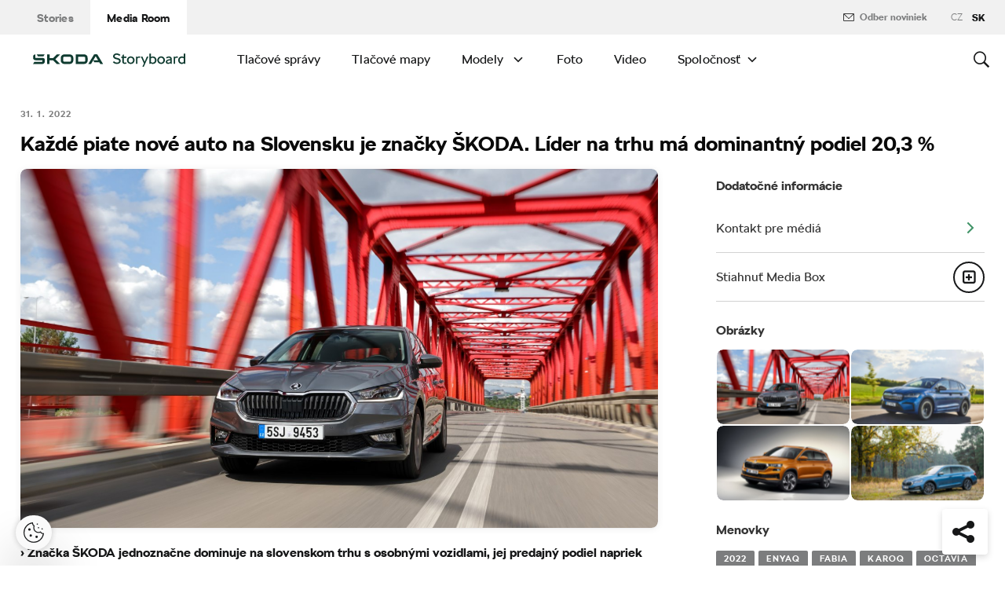

--- FILE ---
content_type: text/html; charset=UTF-8
request_url: https://www.skoda-storyboard.com/sk/tlacova-sprava/kazde-piate-nove-auto-na-slovensku-je-znacky-skoda-lider-na-trhu-ma-dominantny-podiel-203/
body_size: 20908
content:
<!doctype html>
<html lang="sk-SK">
    <head>
    <meta charset="UTF-8">
    <meta http-equiv="x-ua-compatible" content="ie=edge">
    <meta name="viewport" content="width=device-width, initial-scale=1">
    <meta name='robots' content='index, follow, max-image-preview:large, max-snippet:-1, max-video-preview:-1' />
	<style>img:is([sizes="auto" i], [sizes^="auto," i]) { contain-intrinsic-size: 3000px 1500px }</style>
	<meta name='legal-entity-id' content='654' />
<script type='text/javascript' src='https://cross.skoda-auto.com/sdrive/endpoint.js?=v3'></script>
<script type='text/javascript' src='https://sdrive.azureedge.net/sdrive/zero-tracking.js'></script>
<link rel="alternate" href="https://www.skoda-storyboard.com/cs/tiskove-zpravy-archiv/skoda-auto-hlasi-v-cr-uspesny-rok-2021-dosahla-trzniho-podilu-34-procent-a-zaregistrovala-temer-71-000-novych-vozu/" hreflang="cs" />
<link rel="alternate" href="https://www.skoda-storyboard.com/sk/tlacova-sprava/kazde-piate-nove-auto-na-slovensku-je-znacky-skoda-lider-na-trhu-ma-dominantny-podiel-203/" hreflang="sk" />

	<!-- This site is optimized with the Yoast SEO plugin v26.5 - https://yoast.com/wordpress/plugins/seo/ -->
	<title>Každé piate nové auto na Slovensku je značky ŠKODA. Líder na trhu má dominantný podiel 20,3 % - Škoda Storyboard</title>
	<meta name="description" content="Bratislava, 31. januára 2022 – &nbsp;Aj keď rok 2021 opäť výrazne ovplyvnila pretrvávajúca pandémia koronavírusu a nedostatok komponentov, ktoré sa" />
	<link rel="canonical" href="https://www.skoda-storyboard.com/sk/tlacova-sprava/kazde-piate-nove-auto-na-slovensku-je-znacky-skoda-lider-na-trhu-ma-dominantny-podiel-203/" />
	<meta property="og:locale" content="sk_SK" />
	<meta property="og:locale:alternate" content="cs_CZ" />
	<meta property="og:type" content="article" />
	<meta property="og:title" content="Každé piate nové auto na Slovensku je značky ŠKODA. Líder na trhu má dominantný podiel 20,3 % - Škoda Storyboard" />
	<meta property="og:description" content="Bratislava, 31. januára 2022 – &nbsp;Aj keď rok 2021 opäť výrazne ovplyvnila pretrvávajúca pandémia koronavírusu a nedostatok komponentov, ktoré sa" />
	<meta property="og:url" content="https://www.skoda-storyboard.com/sk/tlacova-sprava/kazde-piate-nove-auto-na-slovensku-je-znacky-skoda-lider-na-trhu-ma-dominantny-podiel-203/" />
	<meta property="og:site_name" content="Škoda Storyboard" />
	<meta property="article:modified_time" content="2022-01-31T15:09:46+00:00" />
	<meta property="og:image" content="https://cdn.skoda-storyboard.com/2021/08/11_SKODA_FABIA_ML_Graphite_Grey-1440x960.jpg" />
	<meta property="og:image:width" content="1440" />
	<meta property="og:image:height" content="960" />
	<meta property="og:image:type" content="image/jpeg" />
	<meta name="twitter:card" content="summary_large_image" />
	<script type="application/ld+json" class="yoast-schema-graph">{"@context":"https://schema.org","@graph":[{"@type":"WebPage","@id":"https://www.skoda-storyboard.com/sk/tlacova-sprava/kazde-piate-nove-auto-na-slovensku-je-znacky-skoda-lider-na-trhu-ma-dominantny-podiel-203/","url":"https://www.skoda-storyboard.com/sk/tlacova-sprava/kazde-piate-nove-auto-na-slovensku-je-znacky-skoda-lider-na-trhu-ma-dominantny-podiel-203/","name":"Každé piate nové auto na Slovensku je značky ŠKODA. Líder na trhu má dominantný podiel 20,3 % - Škoda Storyboard","isPartOf":{"@id":"https://www.skoda-storyboard.com/sk/#website"},"primaryImageOfPage":{"@id":"https://www.skoda-storyboard.com/sk/tlacova-sprava/kazde-piate-nove-auto-na-slovensku-je-znacky-skoda-lider-na-trhu-ma-dominantny-podiel-203/#primaryimage"},"image":{"@id":"https://www.skoda-storyboard.com/sk/tlacova-sprava/kazde-piate-nove-auto-na-slovensku-je-znacky-skoda-lider-na-trhu-ma-dominantny-podiel-203/#primaryimage"},"thumbnailUrl":"https://cdn.skoda-storyboard.com/2021/08/11_SKODA_FABIA_ML_Graphite_Grey.jpg","datePublished":"2022-01-31T15:00:42+00:00","dateModified":"2022-01-31T15:09:46+00:00","description":"Bratislava, 31. januára 2022 – &nbsp;Aj keď rok 2021 opäť výrazne ovplyvnila pretrvávajúca pandémia koronavírusu a nedostatok komponentov, ktoré sa","breadcrumb":{"@id":"https://www.skoda-storyboard.com/sk/tlacova-sprava/kazde-piate-nove-auto-na-slovensku-je-znacky-skoda-lider-na-trhu-ma-dominantny-podiel-203/#breadcrumb"},"inLanguage":"sk-SK","potentialAction":[{"@type":"ReadAction","target":["https://www.skoda-storyboard.com/sk/tlacova-sprava/kazde-piate-nove-auto-na-slovensku-je-znacky-skoda-lider-na-trhu-ma-dominantny-podiel-203/"]}]},{"@type":"ImageObject","inLanguage":"sk-SK","@id":"https://www.skoda-storyboard.com/sk/tlacova-sprava/kazde-piate-nove-auto-na-slovensku-je-znacky-skoda-lider-na-trhu-ma-dominantny-podiel-203/#primaryimage","url":"https://cdn.skoda-storyboard.com/2021/08/11_SKODA_FABIA_ML_Graphite_Grey.jpg","contentUrl":"https://cdn.skoda-storyboard.com/2021/08/11_SKODA_FABIA_ML_Graphite_Grey.jpg","width":5000,"height":3335,"caption":"Štvrtá generácia modelu FABIA totiž prichádza ešte bezpečnejšia, vybavenejšia, úspornejšia a praktickejšia než kedykoľvek predtým."},{"@type":"BreadcrumbList","@id":"https://www.skoda-storyboard.com/sk/tlacova-sprava/kazde-piate-nove-auto-na-slovensku-je-znacky-skoda-lider-na-trhu-ma-dominantny-podiel-203/#breadcrumb","itemListElement":[{"@type":"ListItem","position":1,"name":"Home","item":"https://www.skoda-storyboard.com/sk/"},{"@type":"ListItem","position":2,"name":"Vesti","item":"https://www.skoda-storyboard.com/sk/tlacova-sprava/"},{"@type":"ListItem","position":3,"name":"Každé piate nové auto na Slovensku je značky ŠKODA. Líder na trhu má dominantný podiel 20,3 %"}]},{"@type":"WebSite","@id":"https://www.skoda-storyboard.com/sk/#website","url":"https://www.skoda-storyboard.com/sk/","name":"Škoda Storyboard","description":"","potentialAction":[{"@type":"SearchAction","target":{"@type":"EntryPoint","urlTemplate":"https://www.skoda-storyboard.com/sk/?s={search_term_string}"},"query-input":{"@type":"PropertyValueSpecification","valueRequired":true,"valueName":"search_term_string"}}],"inLanguage":"sk-SK"}]}</script>
	<!-- / Yoast SEO plugin. -->


<link rel='stylesheet' id='wp-block-library-css' href='https://www.skoda-storyboard.com/wp/wp-includes/css/dist/block-library/style.min.css?ver=6.8.3' type='text/css' media='all' />
<style id='classic-theme-styles-inline-css' type='text/css'>
/*! This file is auto-generated */
.wp-block-button__link{color:#fff;background-color:#32373c;border-radius:9999px;box-shadow:none;text-decoration:none;padding:calc(.667em + 2px) calc(1.333em + 2px);font-size:1.125em}.wp-block-file__button{background:#32373c;color:#fff;text-decoration:none}
</style>
<style id='global-styles-inline-css' type='text/css'>
:root{--wp--preset--aspect-ratio--square: 1;--wp--preset--aspect-ratio--4-3: 4/3;--wp--preset--aspect-ratio--3-4: 3/4;--wp--preset--aspect-ratio--3-2: 3/2;--wp--preset--aspect-ratio--2-3: 2/3;--wp--preset--aspect-ratio--16-9: 16/9;--wp--preset--aspect-ratio--9-16: 9/16;--wp--preset--color--black: #000000;--wp--preset--color--cyan-bluish-gray: #abb8c3;--wp--preset--color--white: #ffffff;--wp--preset--color--pale-pink: #f78da7;--wp--preset--color--vivid-red: #cf2e2e;--wp--preset--color--luminous-vivid-orange: #ff6900;--wp--preset--color--luminous-vivid-amber: #fcb900;--wp--preset--color--light-green-cyan: #7bdcb5;--wp--preset--color--vivid-green-cyan: #00d084;--wp--preset--color--pale-cyan-blue: #8ed1fc;--wp--preset--color--vivid-cyan-blue: #0693e3;--wp--preset--color--vivid-purple: #9b51e0;--wp--preset--gradient--vivid-cyan-blue-to-vivid-purple: linear-gradient(135deg,rgba(6,147,227,1) 0%,rgb(155,81,224) 100%);--wp--preset--gradient--light-green-cyan-to-vivid-green-cyan: linear-gradient(135deg,rgb(122,220,180) 0%,rgb(0,208,130) 100%);--wp--preset--gradient--luminous-vivid-amber-to-luminous-vivid-orange: linear-gradient(135deg,rgba(252,185,0,1) 0%,rgba(255,105,0,1) 100%);--wp--preset--gradient--luminous-vivid-orange-to-vivid-red: linear-gradient(135deg,rgba(255,105,0,1) 0%,rgb(207,46,46) 100%);--wp--preset--gradient--very-light-gray-to-cyan-bluish-gray: linear-gradient(135deg,rgb(238,238,238) 0%,rgb(169,184,195) 100%);--wp--preset--gradient--cool-to-warm-spectrum: linear-gradient(135deg,rgb(74,234,220) 0%,rgb(151,120,209) 20%,rgb(207,42,186) 40%,rgb(238,44,130) 60%,rgb(251,105,98) 80%,rgb(254,248,76) 100%);--wp--preset--gradient--blush-light-purple: linear-gradient(135deg,rgb(255,206,236) 0%,rgb(152,150,240) 100%);--wp--preset--gradient--blush-bordeaux: linear-gradient(135deg,rgb(254,205,165) 0%,rgb(254,45,45) 50%,rgb(107,0,62) 100%);--wp--preset--gradient--luminous-dusk: linear-gradient(135deg,rgb(255,203,112) 0%,rgb(199,81,192) 50%,rgb(65,88,208) 100%);--wp--preset--gradient--pale-ocean: linear-gradient(135deg,rgb(255,245,203) 0%,rgb(182,227,212) 50%,rgb(51,167,181) 100%);--wp--preset--gradient--electric-grass: linear-gradient(135deg,rgb(202,248,128) 0%,rgb(113,206,126) 100%);--wp--preset--gradient--midnight: linear-gradient(135deg,rgb(2,3,129) 0%,rgb(40,116,252) 100%);--wp--preset--font-size--small: 13px;--wp--preset--font-size--medium: 20px;--wp--preset--font-size--large: 36px;--wp--preset--font-size--x-large: 42px;--wp--preset--spacing--20: 0.44rem;--wp--preset--spacing--30: 0.67rem;--wp--preset--spacing--40: 1rem;--wp--preset--spacing--50: 1.5rem;--wp--preset--spacing--60: 2.25rem;--wp--preset--spacing--70: 3.38rem;--wp--preset--spacing--80: 5.06rem;--wp--preset--shadow--natural: 6px 6px 9px rgba(0, 0, 0, 0.2);--wp--preset--shadow--deep: 12px 12px 50px rgba(0, 0, 0, 0.4);--wp--preset--shadow--sharp: 6px 6px 0px rgba(0, 0, 0, 0.2);--wp--preset--shadow--outlined: 6px 6px 0px -3px rgba(255, 255, 255, 1), 6px 6px rgba(0, 0, 0, 1);--wp--preset--shadow--crisp: 6px 6px 0px rgba(0, 0, 0, 1);}:where(.is-layout-flex){gap: 0.5em;}:where(.is-layout-grid){gap: 0.5em;}body .is-layout-flex{display: flex;}.is-layout-flex{flex-wrap: wrap;align-items: center;}.is-layout-flex > :is(*, div){margin: 0;}body .is-layout-grid{display: grid;}.is-layout-grid > :is(*, div){margin: 0;}:where(.wp-block-columns.is-layout-flex){gap: 2em;}:where(.wp-block-columns.is-layout-grid){gap: 2em;}:where(.wp-block-post-template.is-layout-flex){gap: 1.25em;}:where(.wp-block-post-template.is-layout-grid){gap: 1.25em;}.has-black-color{color: var(--wp--preset--color--black) !important;}.has-cyan-bluish-gray-color{color: var(--wp--preset--color--cyan-bluish-gray) !important;}.has-white-color{color: var(--wp--preset--color--white) !important;}.has-pale-pink-color{color: var(--wp--preset--color--pale-pink) !important;}.has-vivid-red-color{color: var(--wp--preset--color--vivid-red) !important;}.has-luminous-vivid-orange-color{color: var(--wp--preset--color--luminous-vivid-orange) !important;}.has-luminous-vivid-amber-color{color: var(--wp--preset--color--luminous-vivid-amber) !important;}.has-light-green-cyan-color{color: var(--wp--preset--color--light-green-cyan) !important;}.has-vivid-green-cyan-color{color: var(--wp--preset--color--vivid-green-cyan) !important;}.has-pale-cyan-blue-color{color: var(--wp--preset--color--pale-cyan-blue) !important;}.has-vivid-cyan-blue-color{color: var(--wp--preset--color--vivid-cyan-blue) !important;}.has-vivid-purple-color{color: var(--wp--preset--color--vivid-purple) !important;}.has-black-background-color{background-color: var(--wp--preset--color--black) !important;}.has-cyan-bluish-gray-background-color{background-color: var(--wp--preset--color--cyan-bluish-gray) !important;}.has-white-background-color{background-color: var(--wp--preset--color--white) !important;}.has-pale-pink-background-color{background-color: var(--wp--preset--color--pale-pink) !important;}.has-vivid-red-background-color{background-color: var(--wp--preset--color--vivid-red) !important;}.has-luminous-vivid-orange-background-color{background-color: var(--wp--preset--color--luminous-vivid-orange) !important;}.has-luminous-vivid-amber-background-color{background-color: var(--wp--preset--color--luminous-vivid-amber) !important;}.has-light-green-cyan-background-color{background-color: var(--wp--preset--color--light-green-cyan) !important;}.has-vivid-green-cyan-background-color{background-color: var(--wp--preset--color--vivid-green-cyan) !important;}.has-pale-cyan-blue-background-color{background-color: var(--wp--preset--color--pale-cyan-blue) !important;}.has-vivid-cyan-blue-background-color{background-color: var(--wp--preset--color--vivid-cyan-blue) !important;}.has-vivid-purple-background-color{background-color: var(--wp--preset--color--vivid-purple) !important;}.has-black-border-color{border-color: var(--wp--preset--color--black) !important;}.has-cyan-bluish-gray-border-color{border-color: var(--wp--preset--color--cyan-bluish-gray) !important;}.has-white-border-color{border-color: var(--wp--preset--color--white) !important;}.has-pale-pink-border-color{border-color: var(--wp--preset--color--pale-pink) !important;}.has-vivid-red-border-color{border-color: var(--wp--preset--color--vivid-red) !important;}.has-luminous-vivid-orange-border-color{border-color: var(--wp--preset--color--luminous-vivid-orange) !important;}.has-luminous-vivid-amber-border-color{border-color: var(--wp--preset--color--luminous-vivid-amber) !important;}.has-light-green-cyan-border-color{border-color: var(--wp--preset--color--light-green-cyan) !important;}.has-vivid-green-cyan-border-color{border-color: var(--wp--preset--color--vivid-green-cyan) !important;}.has-pale-cyan-blue-border-color{border-color: var(--wp--preset--color--pale-cyan-blue) !important;}.has-vivid-cyan-blue-border-color{border-color: var(--wp--preset--color--vivid-cyan-blue) !important;}.has-vivid-purple-border-color{border-color: var(--wp--preset--color--vivid-purple) !important;}.has-vivid-cyan-blue-to-vivid-purple-gradient-background{background: var(--wp--preset--gradient--vivid-cyan-blue-to-vivid-purple) !important;}.has-light-green-cyan-to-vivid-green-cyan-gradient-background{background: var(--wp--preset--gradient--light-green-cyan-to-vivid-green-cyan) !important;}.has-luminous-vivid-amber-to-luminous-vivid-orange-gradient-background{background: var(--wp--preset--gradient--luminous-vivid-amber-to-luminous-vivid-orange) !important;}.has-luminous-vivid-orange-to-vivid-red-gradient-background{background: var(--wp--preset--gradient--luminous-vivid-orange-to-vivid-red) !important;}.has-very-light-gray-to-cyan-bluish-gray-gradient-background{background: var(--wp--preset--gradient--very-light-gray-to-cyan-bluish-gray) !important;}.has-cool-to-warm-spectrum-gradient-background{background: var(--wp--preset--gradient--cool-to-warm-spectrum) !important;}.has-blush-light-purple-gradient-background{background: var(--wp--preset--gradient--blush-light-purple) !important;}.has-blush-bordeaux-gradient-background{background: var(--wp--preset--gradient--blush-bordeaux) !important;}.has-luminous-dusk-gradient-background{background: var(--wp--preset--gradient--luminous-dusk) !important;}.has-pale-ocean-gradient-background{background: var(--wp--preset--gradient--pale-ocean) !important;}.has-electric-grass-gradient-background{background: var(--wp--preset--gradient--electric-grass) !important;}.has-midnight-gradient-background{background: var(--wp--preset--gradient--midnight) !important;}.has-small-font-size{font-size: var(--wp--preset--font-size--small) !important;}.has-medium-font-size{font-size: var(--wp--preset--font-size--medium) !important;}.has-large-font-size{font-size: var(--wp--preset--font-size--large) !important;}.has-x-large-font-size{font-size: var(--wp--preset--font-size--x-large) !important;}
:where(.wp-block-post-template.is-layout-flex){gap: 1.25em;}:where(.wp-block-post-template.is-layout-grid){gap: 1.25em;}
:where(.wp-block-columns.is-layout-flex){gap: 2em;}:where(.wp-block-columns.is-layout-grid){gap: 2em;}
:root :where(.wp-block-pullquote){font-size: 1.5em;line-height: 1.6;}
</style>
<link rel='stylesheet' id='skodastoryboard/print-css' href='https://cdn.skoda-storyboard.com/dist/25.12.3/skoda-bnr-web/dist/styles/print-0c5f5be34d.css' type='text/css' media='only print' />
<link rel='stylesheet' id='skodastoryboard/media-room-css' href='https://cdn.skoda-storyboard.com/dist/25.12.3/skoda-bnr-web/dist/styles/media-room-515d2d102b.css?ver=1.0' type='text/css' media='all' />
<link rel='stylesheet' id='lite-css-css' href='https://cdn.skoda-storyboard.com/dist/25.12.3/skoda-bnr-web/dist/styles/lite-a29e15a27f.css?ver=6.8.3' type='text/css' media='all' />
<link rel='stylesheet' id='ys_wp_plugin_skoda_banner_assets_publicassets_public_css-css' href='https://www.skoda-storyboard.com/app/mu-plugins/skoda-banner/assets/dist/792cbf343d6c8bcd69ab.css?ver=6.8.3' type='text/css' media='all' />
<script type="text/javascript" id="ys_wp_plugin_skoda_analytics_assets_publicassets_js-js-extra">
/* <![CDATA[ */
var ys_wp_plugin_skoda_analytics_assets_publicassets_js = {"debug":"","page":{"id":252338,"name":"Ka\u017ed\u00e9 piate nov\u00e9 auto na Slovensku je zna\u010dky \u0160KODA. L\u00edder na trhu m\u00e1 dominantn\u00fd podiel 20,3\u00a0% - \u0160koda Storyboard","language":"sk-sk","type":"Novinky","section":"Media Room","labels":{"categories":["\u0160KODA SVET","TLA\u010cOV\u00c9 SPR\u00c1VY"],"subcategories":["M\u00c9DI\u00c1>V\u00ddRO\u010cN\u00c9 SPR\u00c1VY"]}},"importerBid":"654"};
/* ]]> */
</script>
<script type="text/javascript" src="https://www.skoda-storyboard.com/app/mu-plugins/skoda-analytics/assets/dist/94ba0d271c87e943b9ff.js?ver=6.8.3" id="ys_wp_plugin_skoda_analytics_assets_publicassets_js-js"></script>
<script type="text/javascript" id="jquery-core-js-extra">
/* <![CDATA[ */
var mailguide = {"rest":{"create":"https:\/\/www.skoda-storyboard.com\/wp-json\/newsletter\/v1\/subscriber\/create","save":"https:\/\/www.skoda-storyboard.com\/wp-json\/newsletter\/v1\/subscription\/save","extend":"https:\/\/www.skoda-storyboard.com\/wp-json\/newsletter\/v1\/subscription\/extend","login":"https:\/\/www.skoda-storyboard.com\/wp-json\/newsletter\/v1\/subscriber\/login","logout":"https:\/\/www.skoda-storyboard.com\/wp-json\/newsletter\/v1\/subscriber\/logout"}};
var mediaroom = {"video_not_available":"The play functionality is not available for this video. Please download the video to play it."};
var ys = {"admin_url":"https:\/\/www.skoda-storyboard.com\/wp\/wp-admin\/admin.php","ajax_url":"https:\/\/www.skoda-storyboard.com\/wp\/wp-admin\/admin-ajax.php","site_path":"","current_lang":{"locale":"sk_SK","slug":"sk"},"skoda-embed-share":{"close":"Close","copy":"Copy"},"skoda_banner_tag":{"tags":[],"api":{"banners":"https:\/\/www.skoda-storyboard.com\/wp-json\/skoda-banners\/v1\/list\/sk"},"lang":"sk"},"skodaBanner":{"debug":false,"delayBetweenLightbox":600,"disabled":false,"popupClass":"sa-bnr-over","positionClass":"sa-bnr-position","sidebarClass":"sa-bnr-side","widgetClass":"sa-bnr-widget","pageTag":[],"siteId":1,"triggerExpiration":30,"wrapperClass":"sa-bnr-wrapper","pageOverride":{"popupBanners":[],"positionalBanners":[],"sidebarBanners":[]}},"media_cart_download_dialog":{"heading":"Pr\u00edprava m\u00f4\u017ee trva\u0165 nieko\u013eko min\u00fat.","checkbox":"Upozorni\u0165 ma cez email, ke\u010f bude bal\u00ed\u010dek pripraven\u00fd.","placeholder":"V\u00e1\u0161 email","btn_proceed":"\u0160tart","btn_download_latest":"Stiahn\u00fa\u0165 najnov\u0161ie","btn_close":"Zatvori\u0165","error_empty":"Pros\u00edm vypl\u0148te pole email","error_invalid":"Zadan\u00fd email je neplatn\u00fd"},"media_cart_cookie_name":"skoda_media_cart_items_sk","media_cart_history_cookie_name":"skoda_media_cart_history_sk","media_cart_has_history_url":"https:\/\/www.skoda-storyboard.com\/wp-json\/media-cart\/v1\/history","media_cart_actions_fetch_url":"https:\/\/www.skoda-storyboard.com\/wp-json\/media-cart\/v1\/actions","skodapedia_api":{"rest_url":"https:\/\/www.skoda-storyboard.com\/wp-json\/skodapedia\/v1\/term","archive_url":"https:\/\/www.skoda-storyboard.com\/sk\/skodapedia\/","filter_context":"f"},"skodapedia_translations":{"term_teaser_button":"\u010c\u00edta\u0165 viac"},"speeches_api":{"rest_url":"https:\/\/www.skoda-storyboard.com\/wp-json\/speeches\/v1\/speech","error_msg":"No data found"},"post_types":{"post":{"label":"Pr\u00edbehy"},"page":{"label":"Str\u00e1nky"},"attachment":{"label":"Media"},"skodapedia":{"label":"\u0160kodapedia"},"press_release":{"label":"Novinky"},"skoda-banner":{"label":"\u0160koda Banners"},"press_kit":{"label":"Pre m\u00e9di\u00e1"},"skoda_series":{"label":"Seri\u00e1ly"},"skoda_model":{"label":"Modely"}},"text_back":"Sp\u00e4\u0165","text_search_for":"Vyh\u013eada\u0165 \"%s\"","copied_to_clipboard":"Skop\u00edrovan\u00e9"};
/* ]]> */
</script>
<script type="text/javascript" src="https://www.skoda-storyboard.com/wp/wp-includes/js/jquery/jquery.min.js?ver=3.7.1" id="jquery-core-js"></script>
<script type="text/javascript" src="https://www.skoda-storyboard.com/wp/wp-includes/js/jquery/jquery-migrate.min.js?ver=3.4.1" id="jquery-migrate-js"></script>
<script type="text/javascript" id="ys_ajax_loader-js-extra">
/* <![CDATA[ */
var ys_ajax_loader = {"nonce":"5dab7f41c3"};
/* ]]> */
</script>
<script type="text/javascript" src="https://www.skoda-storyboard.com/app/mu-plugins/ys-ajax-loader/js/module.min.js?ver=6.8.3" id="ys_ajax_loader-js"></script>
<script type="text/javascript" id="ys-wp-data-store-js-extra">
/* <![CDATA[ */
var dataStore = {"storageCookieName":"b3740f9bcbfc72e2347042b58109669f","permissionsEndpoint":"https:\/\/www.skoda-storyboard.com\/wp-json\/data-store\/v1\/permission","permissions":{"prefs":{"id":"9a63f1cb0aa0eb433079a6d7357ebc13","status":true,"version":1},"analyze":{"id":"9d6d8d1cca400cfbdab9adf46c7915a5","status":false,"version":1},"social":{"id":"e131b00c133e4cfa2e430c912f957f37","status":false,"version":1},"internal":{"id":"73eb13aa0341ec2a2c85f7f4c6d25392","status":true,"version":1}},"gtm":"GTM-M5GMBWF","hotjar":null,"hideManually":"","loadAnalyticsImmediately":"1"};
/* ]]> */
</script>
<script type="text/javascript" src="https://www.skoda-storyboard.com/app/mu-plugins/data-store/js/dist/783a0f305479b16382a5.js?ver=6.8.3" id="ys-wp-data-store-js"></script>
<script type="text/javascript" src="https://www.skoda-storyboard.com/app/mu-plugins/polylang-proxy-cache/assets/dist/3e93296fd6555aa31ca3.js?ver=6.8.3" id="ys_wp_plugin_polylang_proxycache_publicassets_public_js-js"></script>
<link rel="icon" href="https://cdn.skoda-storyboard.com/2023/01/Skoda_Picturemark_RGB_Electric_Green-small_6e902719-150x150.png" sizes="32x32" />
<link rel="icon" href="https://cdn.skoda-storyboard.com/2023/01/Skoda_Picturemark_RGB_Electric_Green-small_6e902719.png" sizes="192x192" />
<link rel="apple-touch-icon" href="https://cdn.skoda-storyboard.com/2023/01/Skoda_Picturemark_RGB_Electric_Green-small_6e902719.png" />
<meta name="msapplication-TileImage" content="https://cdn.skoda-storyboard.com/2023/01/Skoda_Picturemark_RGB_Electric_Green-small_6e902719.png" />
		<style type="text/css" id="wp-custom-css">
			@media (min-width: 1080px) {
    .header .topnav .menu {
        padding-right: 3rem;
    }
}

img:is([sizes="auto" i], [sizes^="auto," i]) {
    contain-intrinsic-size: initial !important;
}

.search-results-item:has( .type-attachment .entry-title > a[href=""] ) {
    display: none;
}

.search-filter li:has([value*="citigoe"]) {
	display: none;
}

html[lang="en-GB"] .filter-labels span[data-filter-name="motorsport"] {
    display: none;
}

html[lang="en-GB"] .filter-labels span[data-filter-name="equipment"] {
    display: none;
}

html[lang="cs-CZ"] .filter-labels span[data-filter-name="motorsport"] {
    display: none;
}

html[lang="cs-CZ"] .filter-labels span[data-filter-name="equipment"] {
    display: none;
}		</style>
		    <link rel="apple-touch-icon" sizes="180x180" href="https://www.skoda-storyboard.com/app/themes/skoda-bnr-web/favicons/apple-touch-icon.png?v=1">
<link rel="shortcut icon" href="https://www.skoda-storyboard.com/app/themes/skoda-bnr-web/favicons/favicon.ico?v=1">
<link rel="icon" type="image/png" href="https://www.skoda-storyboard.com/app/themes/skoda-bnr-web/favicons/favicon-16x16.png?v=1" sizes="16x16">
<link rel="icon" type="image/png" href="https://www.skoda-storyboard.com/app/themes/skoda-bnr-web/favicons/favicon-32x32.png?v=1" sizes="32x32">
<link rel="icon" type="image/png" href="https://www.skoda-storyboard.com/app/themes/skoda-bnr-web/favicons/android-chrome-192x192.png?v=1" sizes="192x192">
<link rel="icon" type="image/png" href="https://www.skoda-storyboard.com/app/themes/skoda-bnr-web/favicons/android-chrome-512x512.png?v=1" sizes="512x512">
<link rel="manifest" href="https://www.skoda-storyboard.com/app/themes/skoda-bnr-web/favicons/manifest.json?v=1">
<link rel="icon" type="image/x-icon" href="https://www.skoda-storyboard.com/app/themes/skoda-bnr-web/favicons/favicon.ico?v=1">
<meta name="apple-mobile-web-app-title" content="ŠKODA Storyboard">
<meta name="application-name" content="ŠKODA Storyboard">
<meta name="msapplication-TileColor" content="#0e3a2f">
<meta name="msapplication-TileImage" content="https://www.skoda-storyboard.com/app/themes/skoda-bnr-web/favicons/mstile-144x144.png?v=1">
<meta name="msapplication-config" content="https://www.skoda-storyboard.com/app/themes/skoda-bnr-web/favicons/browserconfig.xml?v=1">
<meta name="theme-color" content="#0e3a2f">
            <script type="text/javascript">window.pll_active_lang = 'sk';</script>
    </head>
    <body class="wp-singular press_release-template-default single single-press_release postid-252338 wp-theme-skoda-bnr-web media-room lang-sk kazde-piate-nove-auto-na-slovensku-je-znacky-skoda-lider-na-trhu-ma-dominantny-podiel-203">
                <div class="skoda-anniversary-background"></div>    <script>
        (function (doc) {
          var scripts = doc.getElementsByTagName('script');
          var script = scripts[scripts.length - 1];
          var xhr = new XMLHttpRequest();
          xhr.onload = function () {
            var div = doc.createElement('div');
            div.innerHTML = this.responseText;
            div.style.height = '0';
            div.style.width = '0';
            div.style.absolute = 'absolute';
            div.style.visibility = 'hidden';
            script.parentNode.insertBefore(div, script)
          };
          xhr.open('get', 'https://cdn.skoda-storyboard.com/dist/25.12.3/skoda-bnr-web/dist/images/icons/svgstore-576ec033b5.svg', true);
          xhr.send();
        })(document);
    </script>
    
<header class="header">
    <div class="topbar">
        <div class="container">
            <ul class="section-nav">
                <li><a href="https://www.skoda-storyboard.com/sk/">Stories</a></li>
                <li class="active"><a href="https://www.skoda-storyboard.com/sk/media-room/">Media Room</a></li>
                            </ul>
            <div class="right-section">
                                
<div>
            <a class="topbar__newsletter-override newsletter" data-ctatype="Newsletter" target="" href="https://www.skoda-storyboard.com/sk/odber-noviniek/">
            <svg class="icon">
                <use xlink:href="#mail"></use>
            </svg>
            Odber noviniek        </a>
    </div>
                                <div class="lang-links">
                <a href="https://www.skoda-storyboard.com/cs/tiskove-zpravy-archiv/skoda-auto-hlasi-v-cr-uspesny-rok-2021-dosahla-trzniho-podilu-34-procent-a-zaregistrovala-temer-71-000-novych-vozu/">CZ</a>
                        <span>sk</span>
            </div>
            </div>
        </div>
    </div>
    <div class="container">
        <div class="brand">
            <a class="logo" href="https://www.skoda-storyboard.com/sk/media-room/" title="Media Room">
                <svg xmlns="http://www.w3.org/2000/svg" viewBox="0 0 255.19 23.1"><g fill="#0e3a2f"><path d="M106.93 1.69h-4.57l-9.69 16.56h4.58z"/><path d="M103.11 1.69l4.64-.05h-.92l.94.05 9.68 16.56h-4.69z"/><path d="M111.01 11.94h-10.18l2 3.46h8.78z"/><path d="M85.88 1.69H71.71v16.53h14.13a5.8 5.8 0 005.74-5.79V8.2c0-5.32-4.06-6.51-5.7-6.51zm1.74 10.66a2 2 0 01-.56 1.35 1.92 1.92 0 01-1.33.6h-10V5.74h9.84a2 2 0 012 2.07zM65.84 3.46a5.85 5.85 0 00-4.14-1.73h-9.31a5.84 5.84 0 00-4.18 1.74 6 6 0 00-1.72 4.21v4.67a6 6 0 001.72 4.16 5.8 5.8 0 004.14 1.74h9.31a5.78 5.78 0 004.14-1.74 6 6 0 001.76-4.16V7.68a6.13 6.13 0 00-.45-2.28 5.83 5.83 0 00-1.27-1.94zm-2.24 8.89a1.92 1.92 0 01-.56 1.36 1.87 1.87 0 01-1.35.57h-9.3a1.86 1.86 0 01-1.34-.57 1.92 1.92 0 01-.56-1.36V7.68a2.07 2.07 0 01.14-.74 1.93 1.93 0 01.42-.63 2 2 0 01.61-.42 2.06 2.06 0 01.73-.14h9.31a2 2 0 01.73.14 2.19 2.19 0 01.62.42 1.76 1.76 0 01.41.63 1.88 1.88 0 01.15.74v4.67zM27.71 8.02h6l6.21-6.29h5.55l-8.17 8.29 8.06 8.18h-5.59l-6.1-6.18h-6v6.18h-4.08V1.73h4.12z" fill-rule="evenodd"/><path d="M8.34 5.24h9l2.17-3.51H6.21z"/><path d="M19.29 9.48a3.11 3.11 0 00-.65-.84 3.55 3.55 0 00-2.43-.81H3.88v-6.1h-.12a3.91 3.91 0 00-2.4.88A3.39 3.39 0 00.11 5.35v2.79c0 1.5 1.38 3.61 4.46 3.61h11v2a.83.83 0 01-.85.8H2.26L0 18.25h16c1.53 0 3.52-1.38 3.52-3.16v-4.64a2.86 2.86 0 00-.23-.97z"/></g><path d="M136.55 17.35a7.28 7.28 0 01-2.84-2.35l2.18-1.38a4.9 4.9 0 001.94 1.6 6.34 6.34 0 002.81.6 4.38 4.38 0 002.71-.69 2.27 2.27 0 00.89-1.91 2.16 2.16 0 00-.8-1.75 6.41 6.41 0 00-2.5-1.05l-1.7-.4a8.44 8.44 0 01-3.61-1.71A4.09 4.09 0 01134.21 5a4.55 4.55 0 01.76-2.59 5.11 5.11 0 012.15-1.77 7.51 7.51 0 013.19-.64 8.75 8.75 0 013.59.75 6.13 6.13 0 012.61 2.08l-2.17 1.37a4.35 4.35 0 00-1.75-1.32 5.69 5.69 0 00-2.28-.48 4.07 4.07 0 00-2.51.68 2.18 2.18 0 00-.89 1.82 1.92 1.92 0 001 1.7 9.49 9.49 0 002.94 1.1l1.7.4a6.38 6.38 0 013.28 1.76 4.64 4.64 0 011.12 3.24 4.61 4.61 0 01-.8 2.68 5.21 5.21 0 01-2.26 1.78 8.22 8.22 0 01-3.34.64 9.11 9.11 0 01-4-.85zm20.39-.32a4.36 4.36 0 01-3 1.17 4.56 4.56 0 01-2.25-.52 3.71 3.71 0 01-1.48-1.33 3.52 3.52 0 01-.5-1.8v-6.9h-1.8v-2.1h2v-2.6l2.2-1.4h.1v4h4.5v2.1h-4.5v6.7a1.57 1.57 0 00.53 1.24 1.84 1.84 0 001.27.46 2.7 2.7 0 001.78-.7zm3.61.32a6 6 0 01-2.28-2.34 7 7 0 010-6.62 6.1 6.1 0 012.28-2.34 6.87 6.87 0 016.62 0 6 6 0 012.26 2.3 7.23 7.23 0 010 6.65 6 6 0 01-2.22 2.35 6.87 6.87 0 01-6.62 0zm5.24-2a3.69 3.69 0 001.36-1.51 4.59 4.59 0 00.49-2.14 4.65 4.65 0 00-.49-2.14 3.75 3.75 0 00-1.36-1.51 3.73 3.73 0 00-3.9 0 3.75 3.75 0 00-1.36 1.51 4.65 4.65 0 00-.49 2.14 4.59 4.59 0 00.49 2.14 3.69 3.69 0 001.36 1.51 3.73 3.73 0 003.9 0zm13.29-9.91a2.2 2.2 0 011 .59l-1 1.77a2.56 2.56 0 00-.65-.3 3.37 3.37 0 00-.83-.1 2.71 2.71 0 00-2.5 1.4v9.1h-2.5V5.5h1.8l.53 1.13a3.23 3.23 0 012.77-1.43 4.18 4.18 0 011.38.24zm11.76.06h2.6l-7.8 17.6h-2.3l2.6-5.85-5.2-11.75h2.6l3.8 9zm13.23.56a5.87 5.87 0 012.14 2.35 7.23 7.23 0 01.75 3.29 7.35 7.35 0 01-.72 3.26 5.7 5.7 0 01-2.16 2.39 6.25 6.25 0 01-3.34.87 4.82 4.82 0 01-3.35-1.32l-.55 1h-1.8V.35h2.5v6.4a3.67 3.67 0 011.41-1.11 4.81 4.81 0 012-.39 5.82 5.82 0 013.12.81zm-1.57 9.35a3.44 3.44 0 001.34-1.43 4.89 4.89 0 00.5-2.28 4.72 4.72 0 00-.5-2.22 3.61 3.61 0 00-1.37-1.47 3.79 3.79 0 00-1.93-.51 3.85 3.85 0 00-3 1.3v5.8a3.79 3.79 0 003.1 1.3 3.59 3.59 0 001.86-.49zm8.95 1.94a6 6 0 01-2.24-2.34 7 7 0 010-6.66 6.1 6.1 0 012.28-2.34 6.87 6.87 0 016.62 0 6 6 0 012.22 2.34 7.23 7.23 0 010 6.65 6 6 0 01-2.26 2.35 6.87 6.87 0 01-6.62 0zm5.24-2a3.69 3.69 0 001.36-1.51 4.59 4.59 0 00.49-2.14 4.65 4.65 0 00-.49-2.14 3.75 3.75 0 00-1.36-1.51 3.73 3.73 0 00-3.9 0 3.75 3.75 0 00-1.36 1.51 4.65 4.65 0 00-.49 2.14 4.59 4.59 0 00.49 2.14 3.69 3.69 0 001.36 1.51 3.73 3.73 0 003.9 0zm13.86-9.54a3.73 3.73 0 011.59 1.63 5.07 5.07 0 01.5 2.26v8.2h-1.7l-.73-1.37a4.42 4.42 0 01-1.65 1.23 4.92 4.92 0 01-2 .44 4.83 4.83 0 01-2-.42 3.33 3.33 0 01-1.43-1.27 3.67 3.67 0 01-.53-2 3.43 3.43 0 011.38-2.75 8.58 8.58 0 014.12-1.55l2.1-.32v-.08a2.34 2.34 0 00-.64-1.77 2.68 2.68 0 00-2-.63 4.42 4.42 0 00-3 1.2l-1.73-1.17a5.54 5.54 0 012.25-1.69 7.07 7.07 0 012.7-.54 5.76 5.76 0 012.77.6zm-1.9 9.8a4.73 4.73 0 001.49-1v-2.76l-1.5.25a11.46 11.46 0 00-2 .48 2.9 2.9 0 00-1.18.73 1.76 1.76 0 00-.41 1.19 1.35 1.35 0 00.49 1.06 1.84 1.84 0 001.31.44 4.33 4.33 0 001.8-.39zm13.56-10.17a2.2 2.2 0 011 .59l-1 1.77a2.56 2.56 0 00-.65-.3 3.37 3.37 0 00-.83-.1 2.71 2.71 0 00-2.5 1.4v9.1h-2.5V5.5h1.8l.53 1.13a3.23 3.23 0 012.77-1.43 4.18 4.18 0 011.38.24zm13-5.09v17.6h-1.8l-.65-1.22a3.61 3.61 0 01-1.45 1.12 4.83 4.83 0 01-2 .4 5.76 5.76 0 01-3.1-.9 5.83 5.83 0 01-2.13-2.35 7.53 7.53 0 010-6.55 5.72 5.72 0 012.13-2.37 6.28 6.28 0 013.36-.88 4.85 4.85 0 011.65.28 5 5 0 011.45.77V.35zm-2.5 14.3v-6a4.05 4.05 0 00-3-1.08 3.75 3.75 0 00-1.89.49 3.56 3.56 0 00-1.38 1.44 4.62 4.62 0 00-.53 2.27 4.79 4.79 0 00.5 2.23 3.54 3.54 0 001.36 1.35 3.73 3.73 0 001.92.51 3.81 3.81 0 003-1.26z" fill="#0e3a2f"/></svg>
            </a>
                        
<div>
            <a class="newsletter-header-override" target="https://www.skoda-storyboard.com/sk/odber-noviniek/" href="https://www.skoda-storyboard.com/sk/odber-noviniek/">
            <svg class="icon">
                <use xlink:href="#mail-thick"></use>
            </svg>
        </a>
    </div>
                    </div>
        <nav class="topnav">
            <ul id="primary_top_menu" class="menu"><li id="menu-item-173397" class="menu-item menu-item-type-post_type menu-item-object-page menu-item-173397"><a href="https://www.skoda-storyboard.com/sk/tlacove-spravy/">Tlačové správy</a></li>
<li id="menu-item-173398" class="menu-item menu-item-type-post_type menu-item-object-page menu-item-173398"><a href="https://www.skoda-storyboard.com/sk/tlacove-mapy/">Tlačové mapy</a></li>
<li id="menu-item-173399" class="menu-item menu-item-type-custom menu-item-object-custom menu-item-has-children menu-item-173399"><a href="#">Modely </a>
<ul class="sub-menu">
	<li id="menu-item-362628" class="menu-item menu-item-type-taxonomy menu-item-object-model menu-item-362628"><a href="https://www.skoda-storyboard.com/sk/tlacove-spravy/?filter%5Bmodel%5D%5B%5D=fabia-sk">Fabia</a></li>
	<li id="menu-item-173403" class="menu-item menu-item-type-post_type menu-item-object-skoda_model menu-item-173403"><a href="https://www.skoda-storyboard.com/sk/skoda-model/scala/">Scala</a></li>
	<li id="menu-item-173401" class="menu-item menu-item-type-post_type menu-item-object-skoda_model menu-item-173401"><a href="https://www.skoda-storyboard.com/sk/skoda-model/octavia/">Octavia</a></li>
	<li id="menu-item-173406" class="menu-item menu-item-type-post_type menu-item-object-skoda_model menu-item-173406"><a href="https://www.skoda-storyboard.com/sk/skoda-model/superb/">Superb</a></li>
	<li id="menu-item-173402" class="menu-item menu-item-type-post_type menu-item-object-skoda_model menu-item-173402"><a href="https://www.skoda-storyboard.com/sk/skoda-model/kamiq/">Kamiq</a></li>
</ul>
</li>
<li id="menu-item-173410" class="menu-item menu-item-type-post_type menu-item-object-page menu-item-173410"><a href="https://www.skoda-storyboard.com/sk/fotografie/">Foto</a></li>
<li id="menu-item-173409" class="menu-item menu-item-type-post_type menu-item-object-page menu-item-173409"><a href="https://www.skoda-storyboard.com/sk/video/">Video</a></li>
<li id="menu-item-173411" class="menu-item menu-item-type-custom menu-item-object-custom menu-item-has-children menu-item-173411"><a href="#">Spoločnosť</a>
<ul class="sub-menu">
	<li id="menu-item-173413" class="menu-item menu-item-type-post_type menu-item-object-page menu-item-173413"><a href="https://www.skoda-storyboard.com/sk/vyrocne-spravy/">Výročné správy</a></li>
	<li id="menu-item-173416" class="ext-link menu-item menu-item-type-custom menu-item-object-custom menu-item-173416"><a target="_blank" href="https://www.skoda-motorsport.com/cs/">Škoda Motorsport</a></li>
	<li id="menu-item-173417" class="menu-item menu-item-type-custom menu-item-object-custom menu-item-173417"><a href="/cs/tiskove-zpravy/skoda-auto-odbory-kovo-dojednaly-novou-kolektivni-smlouvu/attachment/170313-skoda-logo-2/">Logo spoločnosti</a></li>
	<li id="menu-item-173412" class="menu-item menu-item-type-post_type menu-item-object-page menu-item-173412"><a href="https://www.skoda-storyboard.com/sk/skoda-media-room-mobilne-aplikacie/">Mobilná aplikácia</a></li>
	<li id="menu-item-173415" class="menu-item menu-item-type-post_type menu-item-object-page menu-item-173415"><a href="https://www.skoda-storyboard.com/sk/kontakty/">Kontakty</a></li>
</ul>
</li>
</ul>            <div class="search-bar ">
<div class="search-form-wrap">
    <form class="search-form" method="get" action="https://www.skoda-storyboard.com/sk/hladat/">
                <select class="search-type-select" name="search_type">
                            <option value=""  selected='selected'  data-url="https://www.skoda-storyboard.com/sk/hladat/">Všetko</option>
                            <option value="post"  data-query-vars='{"post_type":"post","post_status":"publish"}' data-url="https://www.skoda-storyboard.com/sk/hladat/">Príbehy</option>
                            <option value="press_release"  data-query-vars='{"post_type":"press_release","post_status":"publish"}' data-url="https://www.skoda-storyboard.com/sk/tlacove-spravy/">Novinky</option>
                            <option value="press_kit"  data-query-vars='{"post_type":"press_kit","post_status":"publish","post_parent":0}' data-url="https://www.skoda-storyboard.com/sk/tlacove-mapy/">Pre médiá</option>
                            <option value="image"  data-query-vars='{"post_type":"attachment","post_mime_type":"image\/*","post_status":"inherit","posts_per_page":12}' data-url="https://www.skoda-storyboard.com/sk/fotografie/">Obrázky</option>
                            <option value="video"  data-query-vars='{"post_type":"attachment","post_mime_type":"video\/*","post_status":"inherit","posts_per_page":12}' data-url="https://www.skoda-storyboard.com/sk/video/">Videá</option>
                    </select>
        <span class="icon icon-search"></span>
        <input type="search" name="filter[search]" placeholder="Hľadať médiá" value="" autocomplete="off" novalidate="novalidate" />
        <button type="submit"></button>
    </form>
    </div>
    <div class="suggest-container"><ul></ul></div>
</div>
            <div class="lang-links">
                <a href="https://www.skoda-storyboard.com/cs/tiskove-zpravy-archiv/skoda-auto-hlasi-v-cr-uspesny-rok-2021-dosahla-trzniho-podilu-34-procent-a-zaregistrovala-temer-71-000-novych-vozu/">CZ</a>
                        <span>sk</span>
            </div>
            <button type="button" class="menu-toggle">Menu</button>
        </nav>
    </div>
</header>
        <div class="wrap" role="document">
            <main class="main">
                <article class="post-252338 press_release type-press_release status-publish has-post-thumbnail hentry category-skoda-svet-sk category-tlacove-spravy-sk category-vyrocne-spravy-sk model-enyaq-sk model-fabia-sk model-karoq-sk model-octavia-sk company-predaj-sk company-vyrocna-tlacova-konferencia years-2022-sk media-cart-item" data-post-id="252338" data-publish-date="2022-01-31T16:00:42+01:00" data-content-type="Novinky" data-categories="[&quot;\u0160KODA SVET&quot;,&quot;TLA\u010cOV\u00c9 SPR\u00c1VY&quot;]" data-sub-categories="[&quot;M\u00c9DI\u00c1&gt;V\u00ddRO\u010cN\u00c9 SPR\u00c1VY&quot;]">
    <div class="container">
        <header>
            <span class="entry-published">31. 1. 2022</span>
            <h1 class="entry-title">Každé piate nové auto na Slovensku je značky ŠKODA. Líder na trhu má dominantný podiel 20,3 %</h1>
        </header>
        <div class="columns">
            <div class="column-primary">
                                    <div class="article-teaser promo-box-item">
                        <div class="article-teaser-media">
                            <div class="entry-thumbnail media-cart-image">
                                <a class="colorbox" href="https://cdn.skoda-storyboard.com/2021/08/11_SKODA_FABIA_ML_Graphite_Grey.jpg" data-id="226859">
                                    <div class="image-holder ratio-container ratio-16x9 cover-width snap-center"><img width="1440" height="960" src="https://cdn.skoda-storyboard.com/2021/08/11_SKODA_FABIA_ML_Graphite_Grey-1440x960.jpg" class="attachment-large size-large media-cart-image horizontal" alt="Každé piate nové auto na Slovensku je značky ŠKODA. Líder na trhu má dominantný podiel 20,3 %" itemprop="image" data-video_title="Bratislava, 31. januára 2022 – &nbsp;Aj keď rok 2021 opäť výrazne ovplyvnila pretrvávajúca pandémia koronavírusu a nedostatok komponentov, ktoré sa &hellip;" data-video_src="" data-caption="" loading="eager" decoding="async" fetchpriority="high" srcset="https://cdn.skoda-storyboard.com/2021/08/11_SKODA_FABIA_ML_Graphite_Grey-1440x960.jpg 1440w, https://cdn.skoda-storyboard.com/2021/08/11_SKODA_FABIA_ML_Graphite_Grey-384x256.jpg 384w, https://cdn.skoda-storyboard.com/2021/08/11_SKODA_FABIA_ML_Graphite_Grey-768x512.jpg 768w, https://cdn.skoda-storyboard.com/2021/08/11_SKODA_FABIA_ML_Graphite_Grey-1536x1025.jpg 1536w, https://cdn.skoda-storyboard.com/2021/08/11_SKODA_FABIA_ML_Graphite_Grey-2048x1366.jpg 2048w, https://cdn.skoda-storyboard.com/2021/08/11_SKODA_FABIA_ML_Graphite_Grey-1920x1281.jpg 1920w, https://cdn.skoda-storyboard.com/2021/08/11_SKODA_FABIA_ML_Graphite_Grey-2560x1708.jpg 2560w, https://cdn.skoda-storyboard.com/2021/08/11_SKODA_FABIA_ML_Graphite_Grey-272x182.jpg 272w" sizes="(max-width: 1440px) 100vw, 1440px" /></div>                                </a>
                            </div>
                        </div>
                                            </div>
                                                    <div class="bullet-points">
                        <p>› Značka ŠKODA jednoznačne dominuje na slovenskom trhu s osobnými vozidlami, jej predajný podiel napriek pandémii a polovodičovej kríze dosiahol 20,3 %<br />
› V TOP 10 najpredávanejších osobných áut v SR je až 5 značky ŠKODA<br />
› Slovenským zákazníkom v uplynulom roku dodala 15 359 osobných vozidiel<br />
› Najpredávanejším modelom sa stala ŠKODA FABIA, ktorá prišla na trh vo svojej 4. generácii<br />
› ŠKODA ENYAQ iV najúspešnejším elektromobilom medzi Slovákmi</p>
                    </div>
                                                <div class="entry-content">
                    <div class="sa-bnr"><section class="sa-bnr-position"data-desktop="true" data-mobile="true"></section></div>                    <p><strong>Bratislava, 31. januára 2022 – &nbsp;Aj keď rok 2021 opäť výrazne ovplyvnila pretrvávajúca pandémia koronavírusu a nedostatok komponentov, ktoré sa odrazili aj na medziročnom poklese predaja všetkých osobných vozidiel na Slovensku, značka ŠKODA si na trhu upevnila dominantnú pozíciu lídra. Napriek náročným podmienkam dodala zákazníkom 15 359 vozidiel, čím dosiahla trhový podiel 20,3 %. Vlani tak malo každé piate nové predané vozidlo na Slovensku logo značky ŠKODA. O mimoriadnej obľúbenosti vozidiel značky ŠKODA svedčí aj to, že v TOP 10 najpredávanejších osobných áut je až 5 od mladoboleslavskej automobilky Najobľúbenejšou voľbou Slovákov medzi novými autami bol model ŠKODA FABIA, darilo sa aj modelu OCTAVIA a tiež SUV modelom značky ŠKODA. Silnejúci záujem bolo počas celého roka cítiť aj pri elektrických a elektrifikovaných modeloch, pričom sa ENYAQ iV stal absolútnym predajným hitom a na Slovensku suverénne porazil konkurenciu.</strong></p>
<p>Vplyvom viacerých negatívnych faktorov, ktoré postihli automobilky na celom svete, sa v&nbsp;roku 2021 situácia výrazne nezlepšila. Medziročne sa predalo na Slovensku o&nbsp;0,8 % menej áut a&nbsp;ich celkový počet tak dosiahol 75&nbsp;700 (76&nbsp;305 vozidiel v&nbsp;roku 2020). Predajný rok v&nbsp;automobilovom priemysle sprevádzali problematické dodávky či obmedzenia vyplývajúce z&nbsp;pretrvávajúcej pandémie koronavírusu. ŠKODA AUTO Slovensko však aj napriek náročnej situácii priniesla zákazníkom niekoľko nových či modernizovaných modelov, ako napríklad FABIA či KODIAQ a&nbsp;úspešne dodala zákazníkom 15&nbsp;359 vozidiel. Dosiahla tak trhový podiel 20,3 %, čím sa radí medzi európske unikáty v&nbsp;auto-moto segmente. ŠKODA AUTO Slovensko si pritom už niekoľko rokov v rade udržiava pozíciu trhového lídra s&nbsp;viac než 20 % podielom.</p>
<p>Jaroslav Hercog, riaditeľ spoločnosti ŠKODA AUTO Slovensko hodnotí výsledky nasledovne: „<em>Napriek výpadkom vo výrobe, ktoré postihli väčšinu značiek na trhu, patrí podiel v&nbsp;roku 2021 na úrovni 20,3 % k&nbsp;druhému najlepšiemu výkonu od roku 2015. Vlani naša spoločnosti dodala zákazníkom celkovo 15&nbsp;359 vozidiel, čo je úctyhodné číslo na dnešné pomery. Svedčí to o&nbsp;vysokej lojalite našich zákazníkov voči značke ŠKODA a&nbsp;jej vozidlám, za čo sme nesmierne vďační. Jednoznačne sa potvrdilo, že v&nbsp;čase krízy si silné a&nbsp;dôveryhodné značky dokážu svoju pozíciu na trhu udržať.</em>“</p>
<p>Trh s&nbsp;novými vozidlami postihli aj lockdowny a&nbsp;s&nbsp;nimi súvisiace uzatváranie showroomov. „<em>Navzdory týmto negatívnym faktorom sme zaznamenali veľmi výrazný dopyt po našich vozidlách, jeden z&nbsp;najvyšších stavov objednávok za posledné roky,</em>“ vysvetľuje Jaroslav Hercog a&nbsp;dodáva: „<em>V najbližšom období bude našou prvoradou&nbsp;úlohou čo najrýchlejšie spomínané objednávky spolu s&nbsp;výrobným závodom zákazníkom odovzdať a&nbsp;skrátiť&nbsp;dodacie lehoty. Skvelú prácu v&nbsp;tejto náročnej dobe odviedla i&nbsp;naša autorizovaná sieť, ktorá zažívala veľmi krušné chvíle, zvládla to ale fantasticky.</em>“</p>
<p><strong>Predajným kráľom opäť FABIA, popularitu si získali modely vo väčšine segmentov</strong></p>
<p>Jednoznačné prvenstvo získal opäť model FABIA s&nbsp;počtom 3&nbsp;662 dodaných modelov tretej generácie. Spolu s&nbsp;novinkou – modelom FABIA štvrtej generácie – je to o&nbsp;ďalších 503 kusov viac. Celkovo tak ŠKODA na Slovensku dodala 4&nbsp;165 kusov z&nbsp;oboch generácií vozidla. Na druhom mieste je už tradične ŠKODA OCTAVIA s&nbsp;počtom 3&nbsp;218 dodaných vozidiel, nasledovaná modelom KAMIQ (2&nbsp;192 ks), SCALA (1&nbsp;908 ks) a&nbsp;prvú päťku uzatvára model KAROQ (1&nbsp;688 ks). Silnej obľube sa tešili aj ďalšie modely z&nbsp;portfólia českého výrobcu. Najväčšie SUV z&nbsp;ponuky, model KODIAQ, bol dodaný 1&nbsp;006 zákazníkom, komfortnú a&nbsp;priestrannú limuzínu SUPERB si kúpilo 979 Slovákov.</p>
<p>O&nbsp;dominancii a&nbsp;mimoriadnej obľúbenosti vozidiel značky ŠKODA na Slovensku svedčí aj fakt, že v&nbsp;TOP 10 najpredávanejších osobných áut je až 5 od mladoboleslavskej automobilky. FABIA je opäť celkovo najpredávanejším modelom v&nbsp;SR za rok 2021, OCTAVIA je tretia, KAMIQ šiesty, SCALA siedma a&nbsp;KAROQ ôsmy. Prakticky je tak až 5 modelov značky ŠKODA v&nbsp;prvej osmičke v&nbsp;predajoch všetkých osobných áut u nás.</p>
<p><strong>Jednotkou aj v segmente firemných zákazníkov</strong></p>
<p>Na Slovenku patrí značke ŠKODA už tradične prvenstvo v predaji firemným zákazníkom. Minulý rok tu ŠKODA získala trhový podiel až 23,3 %. To znamená, že takmer každé štvrté auto predané v tomto segmente bolo značky ŠKODA. Silný záujem fleetových zákazníkov zaznamenala ŠKODA ešte pred nástupom pandémie a podarilo sa jej ho vďaka atraktívnej ponuke nových modelov, pružnému prispôsobeniu sa situácii a proaktívnemu prístupu celej siete autorizovaných partnerov, udržať.</p>
<p>„<em>Teší nás, že sa nám darí zvyšovať priazeň nových zákazníkov s&nbsp;ponukou širokého portfólia moderných a&nbsp;bezpečných modelov podporených vysokou zostatkovou hodnotou a nízkymi prevádzkovými nákladmi, pričom dokážeme uspokojiť individuálne potreby každého firemného zákazníka,</em>“ zhodnotil Jaroslav Hercog, riaditeľ ŠKODA AUTO Slovensko a&nbsp;dodal: „<em>Za úspechom stojí okrem vyváženého modelového portfólia aj vynikajúca práca našich autorizovaných partnerov ŠKODA .</em>“</p>
<p><strong>Ofenzíva v&nbsp;segmente elektrických a&nbsp;elektrifikovaných modelov</strong></p>
<p>Rok 2021 bol pre ŠKODA AUTO Slovensko aj v&nbsp;znamení elektromobility. Slovensko sa síce v&nbsp;predajoch elektromobilov stále nemôže porovnávať s&nbsp;krajinami západnej Európy, no vlani zaznamenala značka ŠKODA zvýšený záujem o&nbsp;tieto vozidlá. Plne elektrických modelov dodala ŠKODA celkovo 203, z&nbsp;čoho 187 kusov tvoril model ENYAQ iV a&nbsp;zvyšných 16 kusov elektrické mestské vozidlo CITIGO iV. SUV ENYAQ iV sa zároveň stalo absolútne najpredávanejším elektromobilom na Slovensku.</p>
<p>Záujem Slovákov rástol aj o&nbsp;elektrifikované modely s&nbsp;mild-hybridným či plug-in hybridným pohonom. Z&nbsp;prvej menovanej kategórie dodala značka ŠKODA slovenským zákazníkom 400 kusov, zatiaľ čo modely OCTAVIA iV či SUPERB iV si zvolilo 117 zákazníkov. Trend poukazuje na to, že práve segment elektrifikovaných áut by mal aj v&nbsp;tomto roku rásť najrýchlejšie. Značka ŠKODA nezaháľa a&nbsp;v&nbsp;rámci modelovej ofenzívy chystá viacero elektrifikovaných modelov, vrátane najnovšieho prírastku ŠKODA ENYAQ Coupé iV. Novinka príde na slovenský trh vo viacerých výkonových stupňoch, a&nbsp;to 80, 80x a&nbsp;80 RS. ENYAQ Coupé iV tak bude k&nbsp;dispozícii s kapacitou batérie 82 kWh, pričom v&nbsp;prvom prípade poskytne výkon 150 kW, ďalšie dve budú mať pohon oboch náprav a&nbsp;195 kW (80x), resp. až 225 kW v&nbsp;prípade najsilnejšej verzie RS.</p>
<p>„<em>Práve dnes predstavujeme svetu ďalšiu vzrušujúcu novinku – elegantný model ŠKODA ENYAQ Coupé iV, ktorý bude našim druhým elektrickým vozidlom, navyše príde aj v&nbsp;prevedení RS. Je nám však jasné, že ak chceme rozširovať elektromobilitu a&nbsp;ponúkať dostupnejšie vozidlá, musíme vstúpiť i do ďalších segmentov. V&nbsp;najbližšej dekáde tak prinesieme na trh v&nbsp;tejto oblasti minimálne tri nové modely do segmentov, v&nbsp;ktorých sme tradične zastúpení,</em>“ zhodnotil ďalšie smerovanie elektrifikácie značky ŠKODA Jaroslav Hercog.</p>
<p><strong>Cenné prvenstvá pre značku</strong></p>
<p>Popularitu značky ŠKODA a&nbsp;jej modelov potvrdzuje nielen vysoký záujem zákazníkov, ale tiež množstvo prvenstiev, ktoré český výrobca získal za uplynulý rok. Nová ŠKODA FABIA či ENYAQ iV sú najlepšími vozidlami svojej triedy v&nbsp;testoch Euro NCAP a&nbsp;oba tieto modely vynikajú špičkovými hodnotami v&nbsp;oblasti ochrany cestujúcich, ktoré sú potvrdené nezávislou a&nbsp;rešpektovanou inštitúciou. Okrem toho, od roku 2008 získalo všetkých 14 testovaných modelov značky ŠKODA najvyššie päťhviezdičkové ocenenie od inštitútu Euro NCAP.</p>
<p>ŠKODA tiež dominuje so svojimi modelmi aj v&nbsp;rôznych anketách. Model ENYAQ iV je nominovaný na „ Európske Auto roka 2022“, vlani získal uznávané ocenenie „Zlatý volant 2021“ ako najlepšie elektrické SUV a&nbsp;triumfoval aj v&nbsp;slovenskej ankete Elektromobil roka 2021, v&nbsp;ktorej získal ocenenie „Elektrické SUV roka“. V&nbsp;apríli 2021 tiež získal ENYAQ prestížne ocenenie „Red Dot“ za vynikajúci produktový dizajn.</p>
<p>No a&nbsp;v&nbsp;neposlednom rade značka ŠKODA obhájila svoje víťazstvo v prieskume Najdôveryhodnejšia značka v kategórii Osobný automobil. Tento titul sa jej podarilo na Slovensku získať už po piatykrát a&nbsp;je tak jedinou značkou, ktorá triumfovala v&nbsp;tomto prieskume vždy, keď bola táto kategória vyhlásená.</p>
<p><strong>Rastové plány do roku 2022</strong></p>
<p>Značka ŠKODA na Slovensku už naplno rozbieha svoje rastové plány. „<em>Myslíme si, že rok 2022 by mal byť z&nbsp;pohľadu celkového trhu lepší, ako bol ten minulý. Odhadujeme nárast trhu o&nbsp;približne 10 %, niekde na úroveň 83 až 85 tisíc nových vozidiel, pričom tento odhad vychádza z&nbsp;toho, že by už nemalo dochádzať k&nbsp;zastaveniu výrob tak, ako tomu bolo v&nbsp;uplynulom roku a&nbsp;situácia by sa mala v&nbsp;druhej polovici roka postupne stabilizovať. Našim cieľom je tak rásť spolu s&nbsp;trhom a byť tak jednoznačne prvou voľbou pre privátnych a&nbsp;firemných zákazníkov,</em>“ uzavrel Jaroslav Hercog.</p>
                                    </div>
            </div>
            <div class="column-secondary">
                                <section>
                    <h3 class="heading">Dodatočné informácie</h3>
                    <ul class="menu">
                        <li>
                            <a href="https://www.skoda-storyboard.com/sk/kontakty/">Kontakt pre médiá</a>
                        </li>
                                                    <li>
                                <span>Stiahnuť Media Box</span>
                                <div class="entry-buttons">
                                                    <a class="media-cart-action add" href="#" title="Add/remove this" data-event-type="Attachment" data-action="add" data-id="252338" data-size="" data-original-only="true"><i class="icon"></i></a>
                                                </div>
                            </li>
                                            </ul>
                </section>
                                    <section class="images sa-media-kit-preview">
                        <h3 class="heading">Obrázky</h3>
                        <div class="items">
                                                            <div class="item" data-eec-item-loop>
                                    <article class="article-teaser gallery-item post-252347 attachment type-attachment status-inherit hentry media-cart-item image" data-post-id="252347" data-publish-date="2022-01-31T12:24:53+01:00" data-content-type="Media">
    <div class="article-teaser-media">
        <div class="entry-thumbnail media-cart-image">
            <a class="colorbox file-type" href="https://cdn.skoda-storyboard.com/2022/01/11_skoda_fabia_ml_graphite_grey.jpeg" data-id="252347" rel="info-images">
                <div class="image-holder ratio-container ratio-16x9 cover-width snap-center"><img width="768" height="512" src="https://cdn.skoda-storyboard.com/2022/01/11_skoda_fabia_ml_graphite_grey-768x512.jpeg" class="attachment-medium_large size-medium_large media-cart-image horizontal" alt="Každé piate nové auto na Slovensku je značky ŠKODA. Líder na trhu má dominantný podiel 20,3 %" itemprop="image" data-video_title="Značka ŠKODA si na domácom trhu opäť upevnila pozíciu lídra. Aj napriek náročným podmienkam dodala zákazníkom 15 359 vozidiel. Jednoznačné prvenstvo získal opäť model FABIA s počtom 3 662 dodaných modelov tretej generácie. Spolu s novinkou – modelom FABIA štvrtej generácie – je to o ďalších 503 kusov viac." data-video_src="" data-caption="Značka ŠKODA si na domácom trhu opäť upevnila pozíciu lídra. Aj napriek náročným podmienkam dodala zákazníkom 15 359 vozidiel. Jednoznačné prvenstvo získal opäť model FABIA s počtom 3 662 dodaných modelov tretej generácie. Spolu s novinkou – modelom FABIA štvrtej generácie – je to o ďalších 503 kusov viac." loading="lazy" decoding="async" srcset="https://cdn.skoda-storyboard.com/2022/01/11_skoda_fabia_ml_graphite_grey-768x512.jpeg 768w, https://cdn.skoda-storyboard.com/2022/01/11_skoda_fabia_ml_graphite_grey-384x256.jpeg 384w, https://cdn.skoda-storyboard.com/2022/01/11_skoda_fabia_ml_graphite_grey-1440x960.jpeg 1440w, https://cdn.skoda-storyboard.com/2022/01/11_skoda_fabia_ml_graphite_grey-1536x1025.jpeg 1536w, https://cdn.skoda-storyboard.com/2022/01/11_skoda_fabia_ml_graphite_grey-2048x1366.jpeg 2048w, https://cdn.skoda-storyboard.com/2022/01/11_skoda_fabia_ml_graphite_grey-1920x1281.jpeg 1920w, https://cdn.skoda-storyboard.com/2022/01/11_skoda_fabia_ml_graphite_grey-2560x1708.jpeg 2560w, https://cdn.skoda-storyboard.com/2022/01/11_skoda_fabia_ml_graphite_grey-272x182.jpeg 272w" sizes="auto, (max-width: 768px) 100vw, 768px" /></div>            </a>
        </div>
    </div>
    </article>
                                                                    </div>
                                                                <div class="item" data-eec-item-loop>
                                    <article class="article-teaser gallery-item post-252350 attachment type-attachment status-inherit hentry media-cart-item image" data-post-id="252350" data-publish-date="2022-01-31T12:25:02+01:00" data-content-type="Media">
    <div class="article-teaser-media">
        <div class="entry-thumbnail media-cart-image">
            <a class="colorbox file-type" href="https://cdn.skoda-storyboard.com/2022/01/enyaq.jpeg" data-id="252350" rel="info-images">
                <div class="image-holder ratio-container ratio-16x9 cover-width snap-center"><img width="768" height="512" src="https://cdn.skoda-storyboard.com/2022/01/enyaq-768x512.jpeg" class="attachment-medium_large size-medium_large media-cart-image horizontal" alt="Každé piate nové auto na Slovensku je značky ŠKODA. Líder na trhu má dominantný podiel 20,3 %" itemprop="image" data-video_title="Vlani zaznamenala značka ŠKODA zvýšený záujem o elektrické vozidlá. Plne elektrických modelov dodala ŠKODA celkovo 203, z čoho 187 kusov tvoril model ENYAQ iV. Ten sa zároveň stal absolútne najpredávanejším elektromobilom na Slovensku." data-video_src="" data-caption="Vlani zaznamenala značka ŠKODA zvýšený záujem o elektrické vozidlá. Plne elektrických modelov dodala ŠKODA celkovo 203, z čoho 187 kusov tvoril model ENYAQ iV. Ten sa zároveň stal absolútne najpredávanejším elektromobilom na Slovensku." loading="lazy" decoding="async" srcset="https://cdn.skoda-storyboard.com/2022/01/enyaq-768x512.jpeg 768w, https://cdn.skoda-storyboard.com/2022/01/enyaq-384x256.jpeg 384w, https://cdn.skoda-storyboard.com/2022/01/enyaq-272x182.jpeg 272w, https://cdn.skoda-storyboard.com/2022/01/enyaq.jpeg 1440w" sizes="auto, (max-width: 768px) 100vw, 768px" /></div>            </a>
        </div>
    </div>
    </article>
                                                                    </div>
                                                                <div class="item" data-eec-item-loop>
                                    <article class="article-teaser gallery-item post-252351 attachment type-attachment status-inherit hentry media-cart-item image" data-post-id="252351" data-publish-date="2022-01-31T12:25:07+01:00" data-content-type="Media">
    <div class="article-teaser-media">
        <div class="entry-thumbnail media-cart-image">
            <a class="colorbox file-type" href="https://cdn.skoda-storyboard.com/2022/01/karoq.jpeg" data-id="252351" rel="info-images">
                <div class="image-holder ratio-container ratio-16x9 cover-width snap-center"><img width="768" height="512" src="https://cdn.skoda-storyboard.com/2022/01/karoq-768x512.jpeg" class="attachment-medium_large size-medium_large media-cart-image horizontal" alt="Každé piate nové auto na Slovensku je značky ŠKODA. Líder na trhu má dominantný podiel 20,3 %" itemprop="image" data-video_title="Obľúbené SUV z ponuky značky ŠKODA, model KAROQ bol dodaný 1688 zákazníkom. V rebríčku najpredávanejších modelov v SR za rok 2021 skončil na ôsmom mieste." data-video_src="" data-caption="Obľúbené SUV z ponuky značky ŠKODA, model KAROQ bol dodaný 1688 zákazníkom. V rebríčku najpredávanejších modelov v SR za rok 2021 skončil na ôsmom mieste." loading="lazy" decoding="async" srcset="https://cdn.skoda-storyboard.com/2022/01/karoq-768x512.jpeg 768w, https://cdn.skoda-storyboard.com/2022/01/karoq-384x256.jpeg 384w, https://cdn.skoda-storyboard.com/2022/01/karoq-1440x960.jpeg 1440w, https://cdn.skoda-storyboard.com/2022/01/karoq-1536x1025.jpeg 1536w, https://cdn.skoda-storyboard.com/2022/01/karoq-2048x1366.jpeg 2048w, https://cdn.skoda-storyboard.com/2022/01/karoq-1920x1281.jpeg 1920w, https://cdn.skoda-storyboard.com/2022/01/karoq-2560x1708.jpeg 2560w, https://cdn.skoda-storyboard.com/2022/01/karoq-272x182.jpeg 272w" sizes="auto, (max-width: 768px) 100vw, 768px" /></div>            </a>
        </div>
    </div>
    </article>
                                                                    </div>
                                                                <div class="item" data-eec-item-loop>
                                    <article class="article-teaser gallery-item post-252352 attachment type-attachment status-inherit hentry media-cart-item image" data-post-id="252352" data-publish-date="2022-01-31T12:25:26+01:00" data-content-type="Media">
    <div class="article-teaser-media">
        <div class="entry-thumbnail media-cart-image">
            <a class="colorbox file-type" href="https://cdn.skoda-storyboard.com/2022/01/octavia_scout_15.jpeg" data-id="252352" rel="info-images">
                <div class="image-holder ratio-container ratio-16x9 cover-width snap-center"><img width="768" height="512" src="https://cdn.skoda-storyboard.com/2022/01/octavia_scout_15-768x512.jpeg" class="attachment-medium_large size-medium_large media-cart-image horizontal" alt="Každé piate nové auto na Slovensku je značky ŠKODA. Líder na trhu má dominantný podiel 20,3 %" itemprop="image" data-video_title="O dominancii a mimoriadnej obľúbenosti vozidiel značky ŠKODA na Slovensku svedčí aj fakt, že v TOP 10 najpredávanejších osobných áut je až 5 od mladoboleslavskej automobilky. OCTAVIA je tretí najpredávanejší model za rok 2021." data-video_src="" data-caption="O dominancii a mimoriadnej obľúbenosti vozidiel značky ŠKODA na Slovensku svedčí aj fakt, že v TOP 10 najpredávanejších osobných áut je až 5 od mladoboleslavskej automobilky. OCTAVIA je tretí najpredávanejší model za rok 2021." loading="lazy" decoding="async" srcset="https://cdn.skoda-storyboard.com/2022/01/octavia_scout_15-768x512.jpeg 768w, https://cdn.skoda-storyboard.com/2022/01/octavia_scout_15-384x256.jpeg 384w, https://cdn.skoda-storyboard.com/2022/01/octavia_scout_15-1440x960.jpeg 1440w, https://cdn.skoda-storyboard.com/2022/01/octavia_scout_15-1536x1024.jpeg 1536w, https://cdn.skoda-storyboard.com/2022/01/octavia_scout_15-2048x1365.jpeg 2048w, https://cdn.skoda-storyboard.com/2022/01/octavia_scout_15-1920x1280.jpeg 1920w, https://cdn.skoda-storyboard.com/2022/01/octavia_scout_15-2560x1706.jpeg 2560w, https://cdn.skoda-storyboard.com/2022/01/octavia_scout_15-272x182.jpeg 272w" sizes="auto, (max-width: 768px) 100vw, 768px" /></div>            </a>
        </div>
    </div>
    </article>
                                                                    </div>
                                                        </div>
                    </section>
                                                        <section class="tags">
                        <h3 class="heading">Menovky</h3>
                            <ol class="entry-tags tag-list ">
                    <li><a class="label" href="https://www.skoda-storyboard.com/sk/tlacove-spravy/?filter%5Byears%5D%5B%5D=2022-sk" title="2022">2022</a></li>
                    <li><a class="label" href="https://www.skoda-storyboard.com/sk/tlacove-spravy/?filter%5Bmodel%5D%5B%5D=enyaq-sk" title="Enyaq">Enyaq</a></li>
                    <li><a class="label" href="https://www.skoda-storyboard.com/sk/tlacove-spravy/?filter%5Bmodel%5D%5B%5D=fabia-sk" title="Fabia">Fabia</a></li>
                    <li><a class="label" href="https://www.skoda-storyboard.com/sk/tlacove-spravy/?filter%5Bmodel%5D%5B%5D=karoq-sk" title="Karoq">Karoq</a></li>
                    <li><a class="label" href="https://www.skoda-storyboard.com/sk/tlacove-spravy/?filter%5Bmodel%5D%5B%5D=octavia-sk" title="Octavia">Octavia</a></li>
                    <li><a class="label" href="https://www.skoda-storyboard.com/sk/tlacove-spravy/?filter%5Bcompany%5D%5B%5D=predaj-sk" title="predaj">predaj</a></li>
                    <li><a class="label" href="https://www.skoda-storyboard.com/sk/tlacove-spravy/?filter%5Bcompany%5D%5B%5D=vyrocna-tlacova-konferencia" title="Výročná tlačová konferencia">Výročná tlačová konferencia</a></li>
            </ol>
                    </section>
                                <section class="side-banner">
                    <div class="sa-bnr"><section class="sa-bnr-side"data-desktop="true" data-mobile="true"></section></div>                </section>
            </div>
        </div>
    </div>
    <div class="cover-box dark">            <div class="search-results media-box">
                <div class="search-results-container">
                                            <header class="search-results-header">
                                                            <h3 class="search-results-heading">Media Box </h3>
                                                                                </header>

                                        
        <div class="search-results-stats">
            <div class="stats">4 obrázky</div>            <div class="entry-buttons">
                                <a class="media-cart-action add" href="#" title="Add/remove this" data-event-type="Attachment" data-action="add" data-id="252338" data-size="" data-original-only="true"><i class="icon"></i></a>
                            </div>
        </div>
                            <div class="search-results-items-wrap">                    <div class="search-results-items" data-togglebox>
                                                    <div class="search-results-item" data-eec-item-loop>
                                <article class="article-teaser post-252353 attachment type-attachment status-inherit hentry media-cart-item" data-post-id="252353" data-publish-date="2022-01-31T12:26:25+01:00" data-content-type="Media">
    <div class="article-teaser-media">
        <div class="entry-thumbnail media-cart-image">
                        <a class="file-type" href="https://cdn.skoda-storyboard.com/2022/01/20220131_TS_SAS_Kazde-piate-nove-auto-je-SKODA.doc" data-id="252353" rel="media-box-1">
                <div class="image-holder ratio-container ratio-16x9"><span class="file-caption"><span>20220131_TS_SAS_Kazde-piate-nove-auto-je-SKODA</span></span></div>            </a>
        </div>
    </div>
    <div class="article-teaser-container">
        <div class="entry-meta">
            <span class="entry-published">31. 1. 2022</span>
        </div>
        <h3 class="entry-title">
            <a href="https://www.skoda-storyboard.com/sk/20220131_ts_sas_kazde-piate-nove-auto-je-skoda/" data-dotdotdot>20220131_TS_SAS_Kazde-piate-nove-auto-je-SKODA</a>
        </h3>
        <div class="article-teaser-toolbar">
            <div class="entry-buttons">
                                    <a class="media-cart-action add" href="#" title="Add/remove this" data-event-type="Attachment" data-action="add" data-id="252353" data-size="" data-original-only="true"><i class="icon"></i></a>
                                    <a class="media-cart-action download" href="/direct-download/2022/01/20220131_TS_SAS_Kazde-piate-nove-auto-je-SKODA.doc" data-event-type="Attachment" title="Download this" data-action="download" target="_blank"><i class="icon"></i></a>
                            </div>
        </div>
    </div>
</article>
                            </div>
                                                        <div class="search-results-item" data-eec-item-loop>
                                <article class="article-teaser post-252347 attachment type-attachment status-inherit hentry media-cart-item image" data-post-id="252347" data-publish-date="2022-01-31T12:24:53+01:00" data-content-type="Media">
    <div class="article-teaser-media">
        <div class="entry-thumbnail media-cart-image">
                        <a class="file-type colorbox" href="https://cdn.skoda-storyboard.com/2022/01/11_skoda_fabia_ml_graphite_grey.jpeg" data-id="252347" rel="media-box-1">
                <div class="image-holder ratio-container ratio-16x9 cover-width snap-center"><img width="768" height="512" src="https://cdn.skoda-storyboard.com/2022/01/11_skoda_fabia_ml_graphite_grey-768x512.jpeg" class="attachment-medium_large size-medium_large media-cart-image horizontal" alt="Každé piate nové auto na Slovensku je značky ŠKODA. Líder na trhu má dominantný podiel 20,3 %" itemprop="image" data-video_title="Značka ŠKODA si na domácom trhu opäť upevnila pozíciu lídra. Aj napriek náročným podmienkam dodala zákazníkom 15 359 vozidiel. Jednoznačné prvenstvo získal opäť model FABIA s počtom 3 662 dodaných modelov tretej generácie. Spolu s novinkou – modelom FABIA štvrtej generácie – je to o ďalších 503 kusov viac." data-video_src="" data-caption="Značka ŠKODA si na domácom trhu opäť upevnila pozíciu lídra. Aj napriek náročným podmienkam dodala zákazníkom 15 359 vozidiel. Jednoznačné prvenstvo získal opäť model FABIA s počtom 3 662 dodaných modelov tretej generácie. Spolu s novinkou – modelom FABIA štvrtej generácie – je to o ďalších 503 kusov viac." loading="lazy" decoding="async" srcset="https://cdn.skoda-storyboard.com/2022/01/11_skoda_fabia_ml_graphite_grey-768x512.jpeg 768w, https://cdn.skoda-storyboard.com/2022/01/11_skoda_fabia_ml_graphite_grey-384x256.jpeg 384w, https://cdn.skoda-storyboard.com/2022/01/11_skoda_fabia_ml_graphite_grey-1440x960.jpeg 1440w, https://cdn.skoda-storyboard.com/2022/01/11_skoda_fabia_ml_graphite_grey-1536x1025.jpeg 1536w, https://cdn.skoda-storyboard.com/2022/01/11_skoda_fabia_ml_graphite_grey-2048x1366.jpeg 2048w, https://cdn.skoda-storyboard.com/2022/01/11_skoda_fabia_ml_graphite_grey-1920x1281.jpeg 1920w, https://cdn.skoda-storyboard.com/2022/01/11_skoda_fabia_ml_graphite_grey-2560x1708.jpeg 2560w, https://cdn.skoda-storyboard.com/2022/01/11_skoda_fabia_ml_graphite_grey-272x182.jpeg 272w" sizes="auto, (max-width: 768px) 100vw, 768px" /></div>            </a>
        </div>
    </div>
    <div class="article-teaser-container">
        <div class="entry-meta">
            <span class="entry-published">31. 1. 2022</span>
        </div>
        <h3 class="entry-title">
            <a href="https://www.skoda-storyboard.com/sk/11_skoda_fabia_ml_graphite_grey-2/" data-dotdotdot>Každé piate nové auto na Slovensku je značky ŠKODA. Líder na trhu má dominantný podiel 20,3 %</a>
        </h3>
        <div class="article-teaser-toolbar">
            <div class="entry-buttons">
                <div class="media-cart-action-multi"><div class="media-cart-action-multi-container">                        <a
                            class="media-cart-action  "
                            href="#" title="Add/remove Original version"
                            data-event-type="Attachment"
                            data-action="add"
                            data-id="252347"
                            data-size=""
                        >
                            Original                            <i class="icon "></i>
                                                    </a>
                                                <a
                            class="media-cart-action  "
                            href="#" title="Add/remove 1920px version"
                            data-event-type="Attachment"
                            data-action="add"
                            data-id="252347"
                            data-size="giant"
                        >
                            1920px                            <i class="icon "></i>
                                                    </a>
                        </div></div>                    <div class="media-cart-action-multi download">
                        <div class="media-cart-action-multi-container">
                                                            <a class="media-cart-action" href="/direct-download/2022/01/11_skoda_fabia_ml_graphite_grey.jpeg" data-event-type="Attachment" title="Download Original version" data-action="download" target="_blank"> Original <i class="icon"></i></a>
                                                                <a class="media-cart-action" href="/direct-download/2022/01/11_skoda_fabia_ml_graphite_grey-1920x1281.jpeg" data-event-type="Attachment" title="Download 1920px version" data-action="download" target="_blank"> 1920px <i class="icon"></i></a>
                                                        </div>
                    </div>
                                </div>
        </div>
    </div>
</article>
                            </div>
                                                        <div class="search-results-item" data-eec-item-loop>
                                <article class="article-teaser post-252350 attachment type-attachment status-inherit hentry media-cart-item image" data-post-id="252350" data-publish-date="2022-01-31T12:25:02+01:00" data-content-type="Media">
    <div class="article-teaser-media">
        <div class="entry-thumbnail media-cart-image">
                        <a class="file-type colorbox" href="https://cdn.skoda-storyboard.com/2022/01/enyaq.jpeg" data-id="252350" rel="media-box-1">
                <div class="image-holder ratio-container ratio-16x9 cover-width snap-center"><img width="768" height="512" src="https://cdn.skoda-storyboard.com/2022/01/enyaq-768x512.jpeg" class="attachment-medium_large size-medium_large media-cart-image horizontal" alt="Každé piate nové auto na Slovensku je značky ŠKODA. Líder na trhu má dominantný podiel 20,3 %" itemprop="image" data-video_title="Vlani zaznamenala značka ŠKODA zvýšený záujem o elektrické vozidlá. Plne elektrických modelov dodala ŠKODA celkovo 203, z čoho 187 kusov tvoril model ENYAQ iV. Ten sa zároveň stal absolútne najpredávanejším elektromobilom na Slovensku." data-video_src="" data-caption="Vlani zaznamenala značka ŠKODA zvýšený záujem o elektrické vozidlá. Plne elektrických modelov dodala ŠKODA celkovo 203, z čoho 187 kusov tvoril model ENYAQ iV. Ten sa zároveň stal absolútne najpredávanejším elektromobilom na Slovensku." loading="lazy" decoding="async" srcset="https://cdn.skoda-storyboard.com/2022/01/enyaq-768x512.jpeg 768w, https://cdn.skoda-storyboard.com/2022/01/enyaq-384x256.jpeg 384w, https://cdn.skoda-storyboard.com/2022/01/enyaq-272x182.jpeg 272w, https://cdn.skoda-storyboard.com/2022/01/enyaq.jpeg 1440w" sizes="auto, (max-width: 768px) 100vw, 768px" /></div>            </a>
        </div>
    </div>
    <div class="article-teaser-container">
        <div class="entry-meta">
            <span class="entry-published">31. 1. 2022</span>
        </div>
        <h3 class="entry-title">
            <a href="https://www.skoda-storyboard.com/sk/skoda-enyaq-iv-ist-lieblingsauto-der-schweiz-2022-4/" data-dotdotdot>Každé piate nové auto na Slovensku je značky ŠKODA. Líder na trhu má dominantný podiel 20,3 %</a>
        </h3>
        <div class="article-teaser-toolbar">
            <div class="entry-buttons">
                                    <a class="media-cart-action add" href="#" title="Add/remove this" data-event-type="Attachment" data-action="add" data-id="252350" data-size="" data-original-only="true"><i class="icon"></i></a>
                                        <a class="media-cart-action download" target="_blank" href="/direct-download/2022/01/enyaq.jpeg" data-event-type="Attachment" title="Download this" data-action="download" target="_blank"><i class="icon"></i></a>
                                </div>
        </div>
    </div>
</article>
                            </div>
                                                        <div class="search-results-item" data-eec-item-loop>
                                <article class="article-teaser post-252351 attachment type-attachment status-inherit hentry media-cart-item image" data-post-id="252351" data-publish-date="2022-01-31T12:25:07+01:00" data-content-type="Media">
    <div class="article-teaser-media">
        <div class="entry-thumbnail media-cart-image">
                        <a class="file-type colorbox" href="https://cdn.skoda-storyboard.com/2022/01/karoq.jpeg" data-id="252351" rel="media-box-1">
                <div class="image-holder ratio-container ratio-16x9 cover-width snap-center"><img width="768" height="512" src="https://cdn.skoda-storyboard.com/2022/01/karoq-768x512.jpeg" class="attachment-medium_large size-medium_large media-cart-image horizontal" alt="Každé piate nové auto na Slovensku je značky ŠKODA. Líder na trhu má dominantný podiel 20,3 %" itemprop="image" data-video_title="Obľúbené SUV z ponuky značky ŠKODA, model KAROQ bol dodaný 1688 zákazníkom. V rebríčku najpredávanejších modelov v SR za rok 2021 skončil na ôsmom mieste." data-video_src="" data-caption="Obľúbené SUV z ponuky značky ŠKODA, model KAROQ bol dodaný 1688 zákazníkom. V rebríčku najpredávanejších modelov v SR za rok 2021 skončil na ôsmom mieste." loading="lazy" decoding="async" srcset="https://cdn.skoda-storyboard.com/2022/01/karoq-768x512.jpeg 768w, https://cdn.skoda-storyboard.com/2022/01/karoq-384x256.jpeg 384w, https://cdn.skoda-storyboard.com/2022/01/karoq-1440x960.jpeg 1440w, https://cdn.skoda-storyboard.com/2022/01/karoq-1536x1025.jpeg 1536w, https://cdn.skoda-storyboard.com/2022/01/karoq-2048x1366.jpeg 2048w, https://cdn.skoda-storyboard.com/2022/01/karoq-1920x1281.jpeg 1920w, https://cdn.skoda-storyboard.com/2022/01/karoq-2560x1708.jpeg 2560w, https://cdn.skoda-storyboard.com/2022/01/karoq-272x182.jpeg 272w" sizes="auto, (max-width: 768px) 100vw, 768px" /></div>            </a>
        </div>
    </div>
    <div class="article-teaser-container">
        <div class="entry-meta">
            <span class="entry-published">31. 1. 2022</span>
        </div>
        <h3 class="entry-title">
            <a href="https://www.skoda-storyboard.com/sk/karoq-9/" data-dotdotdot>Každé piate nové auto na Slovensku je značky ŠKODA. Líder na trhu má dominantný podiel 20,3 %</a>
        </h3>
        <div class="article-teaser-toolbar">
            <div class="entry-buttons">
                <div class="media-cart-action-multi"><div class="media-cart-action-multi-container">                        <a
                            class="media-cart-action  "
                            href="#" title="Add/remove Original version"
                            data-event-type="Attachment"
                            data-action="add"
                            data-id="252351"
                            data-size=""
                        >
                            Original                            <i class="icon "></i>
                                                    </a>
                                                <a
                            class="media-cart-action  "
                            href="#" title="Add/remove 1920px version"
                            data-event-type="Attachment"
                            data-action="add"
                            data-id="252351"
                            data-size="giant"
                        >
                            1920px                            <i class="icon "></i>
                                                    </a>
                        </div></div>                    <div class="media-cart-action-multi download">
                        <div class="media-cart-action-multi-container">
                                                            <a class="media-cart-action" href="/direct-download/2022/01/karoq.jpeg" data-event-type="Attachment" title="Download Original version" data-action="download" target="_blank"> Original <i class="icon"></i></a>
                                                                <a class="media-cart-action" href="/direct-download/2022/01/karoq-1920x1281.jpeg" data-event-type="Attachment" title="Download 1920px version" data-action="download" target="_blank"> 1920px <i class="icon"></i></a>
                                                        </div>
                    </div>
                                </div>
        </div>
    </div>
</article>
                            </div>
                                                        <div class="search-results-item" data-eec-item-loop>
                                <article class="article-teaser post-252352 attachment type-attachment status-inherit hentry media-cart-item image" data-post-id="252352" data-publish-date="2022-01-31T12:25:26+01:00" data-content-type="Media">
    <div class="article-teaser-media">
        <div class="entry-thumbnail media-cart-image">
                        <a class="file-type colorbox" href="https://cdn.skoda-storyboard.com/2022/01/octavia_scout_15.jpeg" data-id="252352" rel="media-box-1">
                <div class="image-holder ratio-container ratio-16x9 cover-width snap-center"><img width="768" height="512" src="https://cdn.skoda-storyboard.com/2022/01/octavia_scout_15-768x512.jpeg" class="attachment-medium_large size-medium_large media-cart-image horizontal" alt="Každé piate nové auto na Slovensku je značky ŠKODA. Líder na trhu má dominantný podiel 20,3 %" itemprop="image" data-video_title="O dominancii a mimoriadnej obľúbenosti vozidiel značky ŠKODA na Slovensku svedčí aj fakt, že v TOP 10 najpredávanejších osobných áut je až 5 od mladoboleslavskej automobilky. OCTAVIA je tretí najpredávanejší model za rok 2021." data-video_src="" data-caption="O dominancii a mimoriadnej obľúbenosti vozidiel značky ŠKODA na Slovensku svedčí aj fakt, že v TOP 10 najpredávanejších osobných áut je až 5 od mladoboleslavskej automobilky. OCTAVIA je tretí najpredávanejší model za rok 2021." loading="lazy" decoding="async" srcset="https://cdn.skoda-storyboard.com/2022/01/octavia_scout_15-768x512.jpeg 768w, https://cdn.skoda-storyboard.com/2022/01/octavia_scout_15-384x256.jpeg 384w, https://cdn.skoda-storyboard.com/2022/01/octavia_scout_15-1440x960.jpeg 1440w, https://cdn.skoda-storyboard.com/2022/01/octavia_scout_15-1536x1024.jpeg 1536w, https://cdn.skoda-storyboard.com/2022/01/octavia_scout_15-2048x1365.jpeg 2048w, https://cdn.skoda-storyboard.com/2022/01/octavia_scout_15-1920x1280.jpeg 1920w, https://cdn.skoda-storyboard.com/2022/01/octavia_scout_15-2560x1706.jpeg 2560w, https://cdn.skoda-storyboard.com/2022/01/octavia_scout_15-272x182.jpeg 272w" sizes="auto, (max-width: 768px) 100vw, 768px" /></div>            </a>
        </div>
    </div>
    <div class="article-teaser-container">
        <div class="entry-meta">
            <span class="entry-published">31. 1. 2022</span>
        </div>
        <h3 class="entry-title">
            <a href="https://www.skoda-storyboard.com/sk/octavia_scout_15-4/" data-dotdotdot>Každé piate nové auto na Slovensku je značky ŠKODA. Líder na trhu má dominantný podiel 20,3 %</a>
        </h3>
        <div class="article-teaser-toolbar">
            <div class="entry-buttons">
                <div class="media-cart-action-multi"><div class="media-cart-action-multi-container">                        <a
                            class="media-cart-action  "
                            href="#" title="Add/remove Original version"
                            data-event-type="Attachment"
                            data-action="add"
                            data-id="252352"
                            data-size=""
                        >
                            Original                            <i class="icon "></i>
                                                    </a>
                                                <a
                            class="media-cart-action  "
                            href="#" title="Add/remove 1920px version"
                            data-event-type="Attachment"
                            data-action="add"
                            data-id="252352"
                            data-size="giant"
                        >
                            1920px                            <i class="icon "></i>
                                                    </a>
                        </div></div>                    <div class="media-cart-action-multi download">
                        <div class="media-cart-action-multi-container">
                                                            <a class="media-cart-action" href="/direct-download/2022/01/octavia_scout_15.jpeg" data-event-type="Attachment" title="Download Original version" data-action="download" target="_blank"> Original <i class="icon"></i></a>
                                                                <a class="media-cart-action" href="/direct-download/2022/01/octavia_scout_15-1920x1280.jpeg" data-event-type="Attachment" title="Download 1920px version" data-action="download" target="_blank"> 1920px <i class="icon"></i></a>
                                                        </div>
                    </div>
                                </div>
        </div>
    </div>
</article>
                            </div>
                                                                        </div>
                                    <div class="togglebox-opener">
                        <span class="btn open"><span>Zobraziť viac</span></span>
                        <span class="btn close"><span>Zobraziť menej</span></span>
                    </div>
                </div>
                                </div>
            </div>
            </div>    <div class="cover-box dark">            <div class="search-results type-press_release">
                <div class="search-results-container">
                                            <header class="search-results-header">
                                                            <h3 class="search-results-heading">Súvisiace tačové správy <span class="subheading">Na základe menoviek: 2022, Enyaq, Fabia, Karoq, Octavia, predaj, Výročná tlačová konferencia</span></h3>
                                                                                        <a class="btn-ghost-compact search-results-header-link" href="https://www.skoda-storyboard.com/sk/tlacove-spravy/?filter[years]%5B0%5D=42778&amp;filter[model]%5B0%5D=31803&amp;filter[model]%5B1%5D=31805&amp;filter[model]%5B2%5D=31811&amp;filter[model]%5B3%5D=31817&amp;filter[company]%5B0%5D=33115&amp;filter[company]%5B1%5D=37772">Všetko</a>
                                                    </header>

                                                                                <div class="search-results-items" data-flickity='{"cellAlign":"left","groupCells":true,"pageDots":false}'>
                                                    <div class="search-results-item" data-eec-item-loop>
                                <article class="article-teaser post-282431 press_release type-press_release status-publish has-post-thumbnail hentry category-enyaq-sk category-fabia-sk category-kamiq-sk category-karoq-sk category-kodiaq-sk category-modely category-novinky-sk category-octavia-sk category-scala-sk category-superb-sk category-superb-combi-sk category-tlacove-spravy-sk model-enyaq-sk model-fabia-sk model-kamiq-sk model-karoq-sk model-kodiaq-sk model-octavia-sk model-scala-sk model-superb-sk company-predaj-sk company-slovensko vip-jaroslav-hercog years-2022-sk media-cart-item" data-post-id="282431" data-publish-date="2022-08-22T11:43:29+02:00" data-content-type="Novinky" data-categories="[&quot;MODELY&quot;,&quot;NOVINKY&quot;,&quot;TLA\u010cOV\u00c9 SPR\u00c1VY&quot;]" data-sub-categories="[&quot;MODELY&gt;ENYAQ&quot;,&quot;MODELY&gt;FABIA&quot;,&quot;MODELY&gt;KAMIQ&quot;,&quot;MODELY&gt;KAROQ&quot;,&quot;MODELY&gt;KODIAQ&quot;,&quot;MODELY&gt;OCTAVIA&quot;,&quot;MODELY&gt;SCALA&quot;,&quot;MODELY&gt;SUPERB&quot;,&quot;MODELY&gt;SUPERB COMBI&quot;]">
    <div class="article-teaser-media">
        <div class="entry-thumbnail media-cart-image">
            <a class="colorbox" href="" data-id="282431">
                <div class="image-holder ratio-container ratio-16x9 cover-width snap-center"><img width="768" height="512" src="https://cdn.skoda-storyboard.com/2022/08/24_skoda_enyaq_coupe_rs_iv-1-768x512.jpg" class="attachment-medium_large size-medium_large media-cart-image horizontal" alt="ŠKODA ENYAQ iV je najobľúbenejším elektromobilom na Slovensku, celkové dodávky značky zákazníkom sa postupne zlepšujú" itemprop="image" data-video_title="Bratislava, 22. augusta 2022 – Najpredávanejším elektromobilom na Slovensku za prvých 7 mesiacov tohto roka je model ŠKODA ENYAQ iV. &hellip;" data-video_src="" data-caption="" loading="eager" decoding="async" srcset="https://cdn.skoda-storyboard.com/2022/08/24_skoda_enyaq_coupe_rs_iv-1-768x512.jpg 768w, https://cdn.skoda-storyboard.com/2022/08/24_skoda_enyaq_coupe_rs_iv-1-384x256.jpg 384w, https://cdn.skoda-storyboard.com/2022/08/24_skoda_enyaq_coupe_rs_iv-1-1440x960.jpg 1440w, https://cdn.skoda-storyboard.com/2022/08/24_skoda_enyaq_coupe_rs_iv-1-1536x1024.jpg 1536w, https://cdn.skoda-storyboard.com/2022/08/24_skoda_enyaq_coupe_rs_iv-1-2048x1366.jpg 2048w, https://cdn.skoda-storyboard.com/2022/08/24_skoda_enyaq_coupe_rs_iv-1-1920x1280.jpg 1920w, https://cdn.skoda-storyboard.com/2022/08/24_skoda_enyaq_coupe_rs_iv-1-2560x1707.jpg 2560w, https://cdn.skoda-storyboard.com/2022/08/24_skoda_enyaq_coupe_rs_iv-1-272x182.jpg 272w" sizes="(max-width: 768px) 100vw, 768px" /></div>            </a>
        </div>
        <div class="article-teaser-overlay">
                        <div class="article-teaser-container">
                <div class="entry-meta">
                    <span class="entry-published">22. 8. 2022</span>
                </div>
                <h3 class="entry-title">
                    <a href="https://www.skoda-storyboard.com/sk/tlacova-sprava/skoda-enyaq-iv-je-najoblubenejsim-elektromobilom-na-slovensku-celkove-dodavky-znacky-zakaznikom-sa-postupne-zlepsuju/" data-dotdotdot>ŠKODA ENYAQ iV je najobľúbenejším elektromobilom na Slovensku, celkové dodávky značky zákazníkom sa postupne zlepšujú</a>
                </h3>
                <div class="article-teaser-toolbar">
                    <div class="entry-buttons">
                                        <a class="media-cart-action add" href="#" title="Add/remove this" data-event-type="Attachment" data-action="add" data-id="282431" data-size="" data-original-only="true"><i class="icon"></i></a>
                                    </div>
                </div>
            </div>
        </div>
    </div>
    <a class="link-more" href="https://www.skoda-storyboard.com/sk/tlacova-sprava/skoda-enyaq-iv-je-najoblubenejsim-elektromobilom-na-slovensku-celkove-dodavky-znacky-zakaznikom-sa-postupne-zlepsuju/"></a>
</article>
                            </div>
                                                                        </div>
                                </div>
            </div>
            </div></article>
            </main><!-- /.main -->
        </div><!-- /.wrap -->
                <a href="#" class="scroll-top" title="Prejsť na začiatok"></a>
        <footer class="footer">
    <div class="footer-content">
        <div class="container">
            <div class="footer-widgets">
                <section class="app-download">
                                    </section>
                <section class="social">
                    <div class="app-download-buttons">
    <ul>
                    <li>
                <a class="app-download-badge" href="https://apps.apple.com/cz/app/%C5%A1koda-media-room/id420627875" target="_blank">
                    <svg>
                        <use xlink:href="#app-store-sk"></use>
                    </svg>
                </a>
            </li>
                    <li>
                <a class="app-download-badge" href="https://play.google.com/store/apps/details?id=com.icomvision.skodamediaservices" target="_blank">
                    <svg>
                        <use xlink:href="#google-play-sk"></use>
                    </svg>
                </a>
            </li>
            </ul>
</div>
<div class="social-links">
    <ul>
                    <li>
                <a class="icon icon-facebook"
                   href="https://www.facebook.com/SkodaAutoSK/"
                   title="Facebook"
                   data-ctatype="Facebook"
                   target="_blank">Facebook</a>
            </li>
                    <li>
                <a class="icon icon-instagram"
                   href="https://www.instagram.com/skodaautosk/"
                   title="Instagram"
                   data-ctatype="Instagram"
                   target="_blank">Instagram</a>
            </li>
                    <li>
                <a class="icon icon-youtube"
                   href="https://www.youtube.com/user/SkodaAutoSK"
                   title="YouTube"
                   data-ctatype="YouTube"
                   target="_blank">YouTube</a>
            </li>
                    <li>
                <a class="icon icon-whatsapp"
                   href="https://go.skoda.eu/whatsapp"
                   title="WhatsApp"
                   data-ctatype="WhatsApp"
                   target="_blank">WhatsApp</a>
            </li>
            </ul>
</div>
                </section>
            </div>
            <hr>
        </div>
        <div class="container">
            <div class="footer-widgets">
                <section class="widget nav_menu-6 widget_nav_menu"><h3 class="heading">Kontakty</h3><div class="menu-kontakty-sk-container"><ul id="menu-kontakty-sk" class="menu"><li id="menu-item-173374" class="menu-item menu-item-type-post_type menu-item-object-page menu-item-173374"><a href="https://www.skoda-storyboard.com/sk/kontakty/">PR manager</a></li>
</ul></div></section><section class="widget text-3 widget_text">			<div class="textwidget"><section id="SASwrapperFooter" class="widget ys-wp-plugin-skoda-mailguide-subscribewidget-11 skoda-mailguide">
<h3 class="heading">Odber noviniek</h3>
<p>Ak chcete byť informovaní o všetkých najnovších tlačových informáciách, novinkách a udalostiach zo sveta značky Škoda, zadajte svoj e-mail:</p>
<form class="mailguide-form mailguide-subscribe" method="POST"><input name="language" type="hidden" value="sk_SK" /></p>
<div class="row"><input name="action" type="hidden" value="subscribe" /><br />
<input name="lang" type="hidden" value="sk" /><br />
<input class="form-control" name="email" required="" type="email" value="" placeholder="Zadajte emailovú adresu" /><br />
<button class="btn btnSubscribe btn-bordered" type="submit">Odoslať</button></div>
<div class="response-wrapper">
<div class="response" style="display: none;"></div>
</div>
<div><input id="mailguide_terms_v2" class="checkbox" name="terms" required="" type="checkbox" value="true" /><br />
<label for="mailguide_terms_v2"><br />
Súhlasím so <a href="https://www.skoda-storyboard.com/sk/dokumenty/suhlas-so-spracovanim-osobnych-udajov-informacie-o-spracovani-osobnych-udajov/" target="_blank" rel="noopener">spracúvaním osobných údajov</a>.<br />
</label></div>
<div class="manage-subscription-link"><a href="https://www.skoda-storyboard.com/sk/odber-noviniek/">Zmeniť nastavenia odberu</a></div>
</form>
</section>
</div>
		</section><section class="widget_text widget custom_html-4 widget_custom_html"><h3 class="heading">Spoločnosť</h3><div class="textwidget custom-html-widget"><p>Predmetom podnikateľskej činnosti Spoločnosti je najmä vývoj, výroba a predaj automobilov, komponentov, originálnych dielov a príslušenstva značky Škoda a poskytovanie servisných služieb.</p></div></section>            </div>
            <div class="copyright-text">
                <p>
                    "Without consent from Škoda Auto a.s., third parties are only allowed to use all published content - to an adequate extent - for press, Internet, film, radio and TV news, all that without limitations in terms of territory and time; however, such use must not be in conflict with legitimate interests of Škoda Auto a.s."                </p>
            </div>
            <div class="copyright-notice">
                <p>
                    &copy; Škoda Auto a.s. 2026                </p>
            </div>
            <div class="feed-links">
            <a href="https://www.skoda-storyboard.com/sk/feed/" title="RSS" target="_blank">RSS</a>
            <a href="https://www.skoda-storyboard.com/sk/tlacova-sprava/feed/" title="RSS (Novinky)" target="_blank">RSS (Novinky)</a>
    </div>
        </div>
    </div>
</footer>
<div class="sticky-buttons">
    <div class="sticky-button">
        <div class="sticky-button-padding">
            
                <div class="btn-group social color">
                    <a class="btn icon icon-share"></a>
                    <div class="social-container"><a class="btn icon icon-x " href="https://twitter.com/intent/tweet?url=https%3A%2F%2Fwww.skoda-storyboard.com%2Fsk%2Ftlacova-sprava%2Fkazde-piate-nove-auto-na-slovensku-je-znacky-skoda-lider-na-trhu-ma-dominantny-podiel-203%2F&text=Ka%C5%BEd%C3%A9+piate+nov%C3%A9+auto+na+Slovensku+je+zna%C4%8Dky+%C5%A0KODA.+L%C3%ADder+na+trhu+m%C3%A1+dominantn%C3%BD+podiel+20%2C3%C2%A0%25" target="_blank" data-ctatype="X"></a><a class="btn icon icon-pinterest " href="https://pinterest.com/pin/create/bookmarklet?url=https%3A%2F%2Fwww.skoda-storyboard.com%2Fsk%2Ftlacova-sprava%2Fkazde-piate-nove-auto-na-slovensku-je-znacky-skoda-lider-na-trhu-ma-dominantny-podiel-203%2F&media=https%3A%2F%2Fcdn.skoda-storyboard.com%2F2021%2F08%2F11_SKODA_FABIA_ML_Graphite_Grey.jpg&description=Ka%C5%BEd%C3%A9+piate+nov%C3%A9+auto+na+Slovensku+je+zna%C4%8Dky+%C5%A0KODA.+L%C3%ADder+na+trhu+m%C3%A1+dominantn%C3%BD+podiel+20%2C3%C2%A0%25" target="_blank" data-ctatype="Pinterest"></a><a class="btn icon icon-linkedin " href="https://linkedin.com/shareArticle?mini=true&url=https%3A%2F%2Fwww.skoda-storyboard.com%2Fsk%2Ftlacova-sprava%2Fkazde-piate-nove-auto-na-slovensku-je-znacky-skoda-lider-na-trhu-ma-dominantny-podiel-203%2F&title=Ka%C5%BEd%C3%A9+piate+nov%C3%A9+auto+na+Slovensku+je+zna%C4%8Dky+%C5%A0KODA.+L%C3%ADder+na+trhu+m%C3%A1+dominantn%C3%BD+podiel+20%2C3%C2%A0%25&summary=Ka%C5%BEd%C3%A9+piate+nov%C3%A9+auto+na+Slovensku+je+zna%C4%8Dky+%C5%A0KODA.+L%C3%ADder+na+trhu+m%C3%A1+dominantn%C3%BD+podiel+20%2C3%C2%A0%25" target="_blank" data-ctatype="Linkedin"></a><a class="btn icon icon-facebook " href="https://www.facebook.com/dialog/share?href=https%3A%2F%2Fwww.skoda-storyboard.com%2Fsk%2Ftlacova-sprava%2Fkazde-piate-nove-auto-na-slovensku-je-znacky-skoda-lider-na-trhu-ma-dominantny-podiel-203%2F&app_id=1300185317518957" target="_blank" data-ctatype="Facebook"></a><a class="btn icon icon-whatsapp whatsapp" href="whatsapp://send?text=Ka%C5%BEd%C3%A9+piate+nov%C3%A9+auto+na+Slovensku+je+zna%C4%8Dky+%C5%A0KODA.+L%C3%ADder+na+trhu+m%C3%A1+dominantn%C3%BD+podiel+20%2C3%C2%A0%25+-+https%3A%2F%2Fwww.skoda-storyboard.com%2Fsk%2Ftlacova-sprava%2Fkazde-piate-nove-auto-na-slovensku-je-znacky-skoda-lider-na-trhu-ma-dominantny-podiel-203%2F" style="display:none" data-ctatype="Whatsapp"></a></div>
                </div>        </div>
    </div>
    <div class="sticky-button collapsed">
        <div class="sticky-button-padding">
            <a class="media-cart-icon media-cart-count round-icon downloads" href="https://www.skoda-storyboard.com/sk/kosik/" data-count=""></a>
        </div>
    </div>
    <div class="sticky-button collapsed">
        <div class="sticky-button-padding">
            <a class="round-icon scroll-top" href="#" title="Prejsť na začiatok"></a>
        </div>
    </div>
</div>
<script type="speculationrules">
{"prefetch":[{"source":"document","where":{"and":[{"href_matches":"\/*"},{"not":{"href_matches":["\/wp\/wp-*.php","\/wp\/wp-admin\/*","\/app\/uploads\/*","\/app\/*","\/app\/plugins\/*","\/app\/themes\/skoda-bnr-web\/*","\/*\\?(.+)"]}},{"not":{"selector_matches":"a[rel~=\"nofollow\"]"}},{"not":{"selector_matches":".no-prefetch, .no-prefetch a"}}]},"eagerness":"conservative"}]}
</script>
<script type="text/javascript" src="https://www.skoda-storyboard.com/app/mu-plugins/ys-embed-controller/js/public.js" id="embed-controller-public-js"></script>
<script type="text/javascript" src="https://www.skoda-storyboard.com/app/mu-plugins/skoda-carousel/js/public.js" id="skoda-carousel-public-js"></script>
<script type="text/javascript" src="https://www.skoda-storyboard.com/app/mu-plugins/ys-social-feed/js/public.min.js?ver=6.8.3" id="skoda-social-feed-public-js"></script>
<script type="text/javascript" id="skoda-ajax-loader-module-js-extra">
/* <![CDATA[ */
var skoda_ajax_loader = {"ajax_url":"https:\/\/www.skoda-storyboard.com\/wp\/wp-admin\/admin-ajax.php","nonce":"cf11b44512"};
/* ]]> */
</script>
<script type="text/javascript" src="https://www.skoda-storyboard.com/app/mu-plugins/skoda-ajax-loader/js/module.min.js?ver=1.0" id="skoda-ajax-loader-module-js"></script>
<script type="text/javascript" src="https://www.skoda-storyboard.com/app/mu-plugins/skoda-gallery/js/public.min.js?ver=6.8.3" id="skoda-gallery-public-js"></script>
<script type="text/javascript" src="https://www.skoda-storyboard.com/wp/wp-includes/js/jquery/ui/effect.min.js?ver=1.13.3" id="jquery-effects-core-js"></script>
<script type="text/javascript" src="https://cdn.skoda-storyboard.com/dist/25.12.3/skoda-bnr-web/dist/scripts/external-b93c046514.js" id="skodastoryboard/external-js"></script>
<script type="text/javascript" src="https://cdn.skoda-storyboard.com/dist/25.12.3/skoda-bnr-web/dist/scripts/plugins/skoda-media-cart-073208e884.js?ver=1.1" id="skoda-media-cart-public-min-js-js"></script>
<script type="text/javascript" src="https://www.skoda-storyboard.com/app/mu-plugins/skoda-fb-some/js/public.min.js?ver=6.8.3" id="skoda-fb-some-public-js"></script>
<script type="text/javascript" src="https://cdn.skoda-storyboard.com/dist/25.12.3/skoda-bnr-web/dist/scripts/main-adabe55f9c.js" id="skodastoryboard/main-js"></script>
<script type="text/javascript" src="https://cdn.skoda-storyboard.com/dist/25.12.3/skoda-bnr-web/dist/scripts/media-room-9f302361c5.js" id="skodastoryboard/media-room-js"></script>
<script type="text/javascript" src="https://cdn.skoda-storyboard.com/dist/25.12.3/skoda-bnr-web/dist/scripts/lite-0c277d73c6.js?ver=6.8.3#makeAsync#makeDefer" id="lite-js-js"></script>
<script type="text/javascript" src="https://www.skoda-storyboard.com/app/mu-plugins/skoda-banner/assets/dist/792cbf343d6c8bcd69ab.js?ver=6.8.3" id="ys_wp_plugin_skoda_banner_assets_publicassets_public_js-js"></script>
    </body>
</html>


--- FILE ---
content_type: text/javascript
request_url: https://cdn.skoda-storyboard.com/dist/25.12.3/skoda-bnr-web/dist/scripts/lite-0c277d73c6.js?ver=6.8.3
body_size: 1318
content:
class LiteYTEmbed extends HTMLElement{connectedCallback(){this.videoId=this.getAttribute("videoid");let e=this.querySelector(".lty-playbtn");var t;this.playLabel=e&&e.textContent.trim()||this.getAttribute("playlabel")||"Play",this.dataset.title=this.getAttribute("title")||"",this.style.backgroundImage||(this.style.backgroundImage=`url("https://i.ytimg.com/vi/${this.videoId}/hqdefault.jpg")`,this.upgradePosterImage()),e||((e=document.createElement("button")).type="button",e.classList.add("lty-playbtn"),this.append(e)),e.textContent||((t=document.createElement("span")).className="lyt-visually-hidden",t.textContent=this.playLabel,e.append(t)),this.addNoscriptIframe(),"A"===e.nodeName&&(e.removeAttribute("href"),e.setAttribute("tabindex","0"),e.setAttribute("role","button"),e.addEventListener("keydown",e=>{"Enter"!==e.key&&" "!==e.key||(e.preventDefault(),this.activate())})),this.addEventListener("pointerover",LiteYTEmbed.warmConnections,{once:!0}),this.addEventListener("focusin",LiteYTEmbed.warmConnections,{once:!0}),this.addEventListener("click",this.activate),this.needsYTApi=this.hasAttribute("js-api")||navigator.vendor.includes("Apple")||navigator.userAgent.includes("Mobi")}static addPrefetch(e,t,a){var i=document.createElement("link");i.rel=e,i.href=t,a&&(i.as=a),document.head.append(i)}static warmConnections(){LiteYTEmbed.preconnected||(LiteYTEmbed.addPrefetch("preconnect","https://www.youtube-nocookie.com"),LiteYTEmbed.addPrefetch("preconnect","https://www.google.com"),LiteYTEmbed.addPrefetch("preconnect","https://googleads.g.doubleclick.net"),LiteYTEmbed.addPrefetch("preconnect","https://static.doubleclick.net"),LiteYTEmbed.preconnected=!0)}fetchYTPlayerApi(){window.YT||window.YT&&window.YT.Player||(this.ytApiPromise=new Promise((t,e)=>{var a=document.createElement("script");a.src="https://www.youtube.com/iframe_api",a.async=!0,a.onload=e=>{YT.ready(t)},a.onerror=e,this.append(a)}))}async getYTPlayer(){return this.playerPromise||await this.activate(),this.playerPromise}async addYTPlayerIframe(){this.fetchYTPlayerApi(),await this.ytApiPromise;const e=document.createElement("div"),i=(this.append(e),Object.fromEntries(this.getParams().entries()));this.playerPromise=new Promise(t=>{let a=new YT.Player(e,{width:"100%",videoId:this.videoId,playerVars:i,events:{onReady:e=>{e.target.playVideo(),t(a)}}})})}addNoscriptIframe(){var e=this.createBasicIframe(),t=document.createElement("noscript");t.innerHTML=e.outerHTML,this.append(t)}getParams(){var e=new URLSearchParams(this.getAttribute("params")||[]);return e.append("autoplay","1"),e.append("playsinline","1"),e}async activate(){if(!this.classList.contains("lyt-activated")){if(this.classList.add("lyt-activated"),this.needsYTApi)return this.addYTPlayerIframe(this.getParams());var e=this.createBasicIframe();this.append(e),e.focus()}}createBasicIframe(){var e=document.createElement("iframe");return e.width=560,e.height=315,e.title=this.playLabel,e.allow="accelerometer; autoplay; encrypted-media; gyroscope; picture-in-picture",e.allowFullscreen=!0,e.src=`https://www.youtube-nocookie.com/embed/${encodeURIComponent(this.videoId)}?`+this.getParams().toString(),e}upgradePosterImage(){setTimeout(()=>{const t=`https://i.ytimg.com/vi_webp/${this.videoId}/sddefault.webp`;var e=new Image;e.fetchPriority="low",e.referrerpolicy="origin",e.src=t,e.onload=e=>{90==e.target.naturalHeight&&120==e.target.naturalWidth||(this.style.backgroundImage=`url("${t}")`)}},100)}}customElements.define("lite-youtube",LiteYTEmbed);